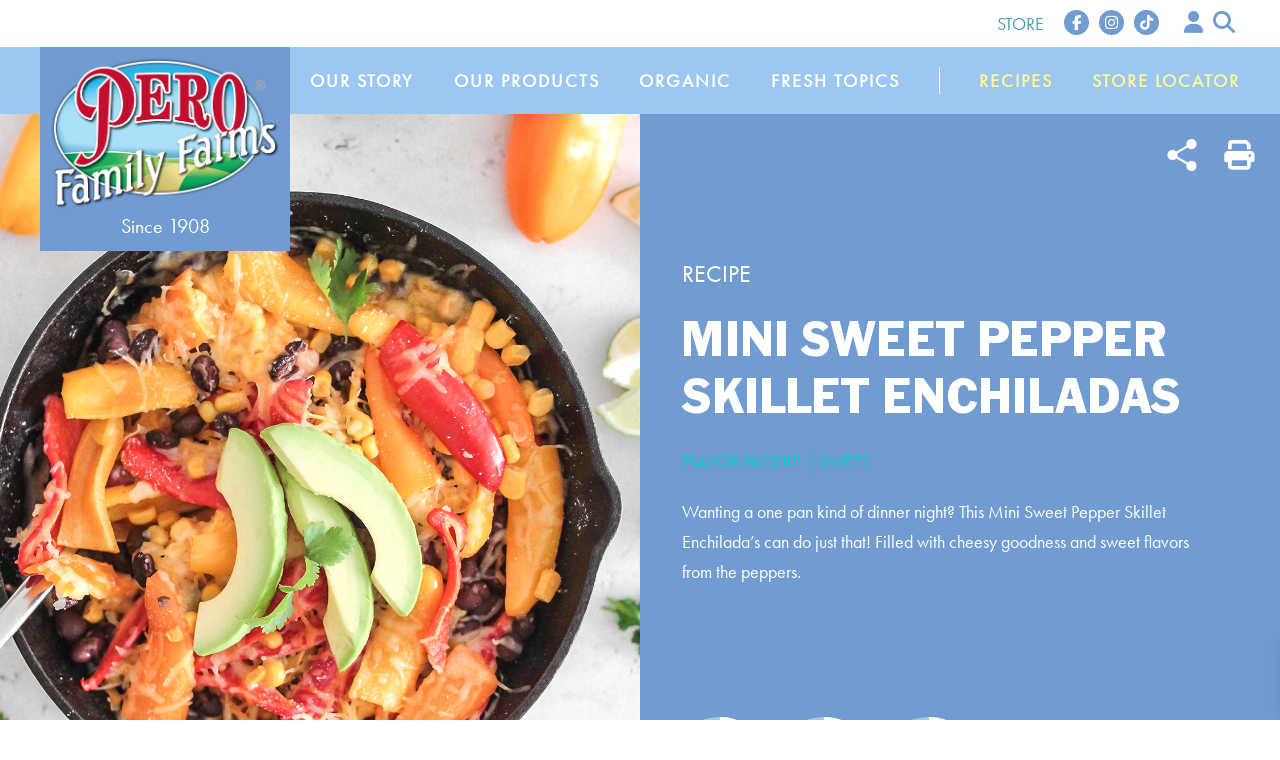

--- FILE ---
content_type: text/html; charset=UTF-8
request_url: https://www.perofamilyfarms.com/recipe/mini-sweet-pepper-skillet-enchiladas/
body_size: 30781
content:
<!doctype html>
<html lang="en-US">
<head>
	<meta charset="UTF-8">
<script>
var gform;gform||(document.addEventListener("gform_main_scripts_loaded",function(){gform.scriptsLoaded=!0}),document.addEventListener("gform/theme/scripts_loaded",function(){gform.themeScriptsLoaded=!0}),window.addEventListener("DOMContentLoaded",function(){gform.domLoaded=!0}),gform={domLoaded:!1,scriptsLoaded:!1,themeScriptsLoaded:!1,isFormEditor:()=>"function"==typeof InitializeEditor,callIfLoaded:function(o){return!(!gform.domLoaded||!gform.scriptsLoaded||!gform.themeScriptsLoaded&&!gform.isFormEditor()||(gform.isFormEditor()&&console.warn("The use of gform.initializeOnLoaded() is deprecated in the form editor context and will be removed in Gravity Forms 3.1."),o(),0))},initializeOnLoaded:function(o){gform.callIfLoaded(o)||(document.addEventListener("gform_main_scripts_loaded",()=>{gform.scriptsLoaded=!0,gform.callIfLoaded(o)}),document.addEventListener("gform/theme/scripts_loaded",()=>{gform.themeScriptsLoaded=!0,gform.callIfLoaded(o)}),window.addEventListener("DOMContentLoaded",()=>{gform.domLoaded=!0,gform.callIfLoaded(o)}))},hooks:{action:{},filter:{}},addAction:function(o,r,e,t){gform.addHook("action",o,r,e,t)},addFilter:function(o,r,e,t){gform.addHook("filter",o,r,e,t)},doAction:function(o){gform.doHook("action",o,arguments)},applyFilters:function(o){return gform.doHook("filter",o,arguments)},removeAction:function(o,r){gform.removeHook("action",o,r)},removeFilter:function(o,r,e){gform.removeHook("filter",o,r,e)},addHook:function(o,r,e,t,n){null==gform.hooks[o][r]&&(gform.hooks[o][r]=[]);var d=gform.hooks[o][r];null==n&&(n=r+"_"+d.length),gform.hooks[o][r].push({tag:n,callable:e,priority:t=null==t?10:t})},doHook:function(r,o,e){var t;if(e=Array.prototype.slice.call(e,1),null!=gform.hooks[r][o]&&((o=gform.hooks[r][o]).sort(function(o,r){return o.priority-r.priority}),o.forEach(function(o){"function"!=typeof(t=o.callable)&&(t=window[t]),"action"==r?t.apply(null,e):e[0]=t.apply(null,e)})),"filter"==r)return e[0]},removeHook:function(o,r,t,n){var e;null!=gform.hooks[o][r]&&(e=(e=gform.hooks[o][r]).filter(function(o,r,e){return!!(null!=n&&n!=o.tag||null!=t&&t!=o.priority)}),gform.hooks[o][r]=e)}});
</script>

	<meta name="viewport" content="width=device-width, initial-scale=1">
	<link rel="profile" href="https://gmpg.org/xfn/11">

	<meta name='robots' content='index, follow, max-image-preview:large, max-snippet:-1, max-video-preview:-1' />
<script>window._wca = window._wca || [];</script>

	<!-- This site is optimized with the Yoast SEO plugin v26.7 - https://yoast.com/wordpress/plugins/seo/ -->
	<title>Mini Sweet Pepper Skillet Enchiladas - Pero Family Farms - Sustainable Farming Since 1908</title>
	<link rel="canonical" href="https://www.perofamilyfarms.com/recipe/mini-sweet-pepper-skillet-enchiladas/" />
	<meta property="og:locale" content="en_US" />
	<meta property="og:type" content="article" />
	<meta property="og:title" content="Mini Sweet Pepper Skillet Enchiladas - Pero Family Farms - Sustainable Farming Since 1908" />
	<meta property="og:description" content="Wanting a one pan kind of dinner night? This Mini Sweet Pepper Skillet Enchilada’s can do just that! Filled with cheesy goodness and sweet flavors from the peppers. &nbsp;" />
	<meta property="og:url" content="https://www.perofamilyfarms.com/recipe/mini-sweet-pepper-skillet-enchiladas/" />
	<meta property="og:site_name" content="Pero Family Farms - Sustainable Farming Since 1908" />
	<meta property="article:publisher" content="https://www.facebook.com/PeroFamilyFarms/" />
	<meta property="article:modified_time" content="2022-05-25T19:04:12+00:00" />
	<meta property="og:image" content="https://www.perofamilyfarms.com/wp-content/uploads/2022/02/msp_enchiladas-819x1024.png" />
	<meta property="og:image:width" content="819" />
	<meta property="og:image:height" content="1024" />
	<meta property="og:image:type" content="image/png" />
	<meta name="twitter:card" content="summary_large_image" />
	<script type="application/ld+json" class="yoast-schema-graph">{"@context":"https://schema.org","@graph":[{"@type":"WebPage","@id":"https://www.perofamilyfarms.com/recipe/mini-sweet-pepper-skillet-enchiladas/","url":"https://www.perofamilyfarms.com/recipe/mini-sweet-pepper-skillet-enchiladas/","name":"Mini Sweet Pepper Skillet Enchiladas - Pero Family Farms - Sustainable Farming Since 1908","isPartOf":{"@id":"https://www.perofamilyfarms.com/#website"},"primaryImageOfPage":{"@id":"https://www.perofamilyfarms.com/recipe/mini-sweet-pepper-skillet-enchiladas/#primaryimage"},"image":{"@id":"https://www.perofamilyfarms.com/recipe/mini-sweet-pepper-skillet-enchiladas/#primaryimage"},"thumbnailUrl":"https://www.perofamilyfarms.com/wp-content/uploads/2022/02/msp_enchiladas.png","datePublished":"2019-02-22T17:00:49+00:00","dateModified":"2022-05-25T19:04:12+00:00","inLanguage":"en-US","potentialAction":[{"@type":"ReadAction","target":["https://www.perofamilyfarms.com/recipe/mini-sweet-pepper-skillet-enchiladas/"]}]},{"@type":"ImageObject","inLanguage":"en-US","@id":"https://www.perofamilyfarms.com/recipe/mini-sweet-pepper-skillet-enchiladas/#primaryimage","url":"https://www.perofamilyfarms.com/wp-content/uploads/2022/02/msp_enchiladas.png","contentUrl":"https://www.perofamilyfarms.com/wp-content/uploads/2022/02/msp_enchiladas.png","width":1300,"height":1625},{"@type":"WebSite","@id":"https://www.perofamilyfarms.com/#website","url":"https://www.perofamilyfarms.com/","name":"Pero Family Farms - Sustainable Farming Since 1908","description":"Healthy Eating, Family Farming Since 1908","publisher":{"@id":"https://www.perofamilyfarms.com/#organization"},"potentialAction":[{"@type":"SearchAction","target":{"@type":"EntryPoint","urlTemplate":"https://www.perofamilyfarms.com/?s={search_term_string}"},"query-input":{"@type":"PropertyValueSpecification","valueRequired":true,"valueName":"search_term_string"}}],"inLanguage":"en-US"},{"@type":"Organization","@id":"https://www.perofamilyfarms.com/#organization","name":"Pero Family Farms - Sustainable Farming Since 1908","url":"https://www.perofamilyfarms.com/","logo":{"@type":"ImageObject","inLanguage":"en-US","@id":"https://www.perofamilyfarms.com/#/schema/logo/image/","url":"https://www.perofamilyfarms.com/wp-content/uploads/2022/01/logo.png","contentUrl":"https://www.perofamilyfarms.com/wp-content/uploads/2022/01/logo.png","width":472,"height":317,"caption":"Pero Family Farms - Sustainable Farming Since 1908"},"image":{"@id":"https://www.perofamilyfarms.com/#/schema/logo/image/"},"sameAs":["https://www.facebook.com/PeroFamilyFarms/","https://www.instagram.com/perofamilyfarms/?hl=en","https://www.linkedin.com/company/pero-family-farms-food-company-llc/about/","https://www.pinterest.com/perofamilyfarms/"]}]}</script>
	<!-- / Yoast SEO plugin. -->


<link rel='dns-prefetch' href='//static.addtoany.com' />
<link rel='dns-prefetch' href='//kit.fontawesome.com' />
<link rel='dns-prefetch' href='//stats.wp.com' />
<link rel='dns-prefetch' href='//fonts.googleapis.com' />
<link rel="alternate" type="application/rss+xml" title="Pero Family Farms - Sustainable Farming Since 1908 &raquo; Feed" href="https://www.perofamilyfarms.com/feed/" />
<link rel="alternate" type="application/rss+xml" title="Pero Family Farms - Sustainable Farming Since 1908 &raquo; Comments Feed" href="https://www.perofamilyfarms.com/comments/feed/" />
<link rel="alternate" type="application/rss+xml" title="Pero Family Farms - Sustainable Farming Since 1908 &raquo; Mini Sweet Pepper Skillet Enchiladas Comments Feed" href="https://www.perofamilyfarms.com/recipe/mini-sweet-pepper-skillet-enchiladas/feed/" />
<link rel="alternate" title="oEmbed (JSON)" type="application/json+oembed" href="https://www.perofamilyfarms.com/wp-json/oembed/1.0/embed?url=https%3A%2F%2Fwww.perofamilyfarms.com%2Frecipe%2Fmini-sweet-pepper-skillet-enchiladas%2F" />
<link rel="alternate" title="oEmbed (XML)" type="text/xml+oembed" href="https://www.perofamilyfarms.com/wp-json/oembed/1.0/embed?url=https%3A%2F%2Fwww.perofamilyfarms.com%2Frecipe%2Fmini-sweet-pepper-skillet-enchiladas%2F&#038;format=xml" />
<style id='wp-img-auto-sizes-contain-inline-css'>
img:is([sizes=auto i],[sizes^="auto," i]){contain-intrinsic-size:3000px 1500px}
/*# sourceURL=wp-img-auto-sizes-contain-inline-css */
</style>
<link rel='stylesheet' id='twb-open-sans-css' href='https://fonts.googleapis.com/css?family=Open+Sans%3A300%2C400%2C500%2C600%2C700%2C800&#038;display=swap&#038;ver=6.9' media='all' />
<link data-minify="1" rel='stylesheet' id='twbbwg-global-css' href='https://www.perofamilyfarms.com/wp-content/cache/min/1/wp-content/plugins/photo-gallery/booster/assets/css/global.css?ver=1767733113' media='all' />
<link rel='stylesheet' id='sbi_styles-css' href='https://www.perofamilyfarms.com/wp-content/plugins/instagram-feed/css/sbi-styles.min.css?ver=6.10.0' media='all' />
<style id='wp-emoji-styles-inline-css'>

	img.wp-smiley, img.emoji {
		display: inline !important;
		border: none !important;
		box-shadow: none !important;
		height: 1em !important;
		width: 1em !important;
		margin: 0 0.07em !important;
		vertical-align: -0.1em !important;
		background: none !important;
		padding: 0 !important;
	}
/*# sourceURL=wp-emoji-styles-inline-css */
</style>
<style id='classic-theme-styles-inline-css'>
/*! This file is auto-generated */
.wp-block-button__link{color:#fff;background-color:#32373c;border-radius:9999px;box-shadow:none;text-decoration:none;padding:calc(.667em + 2px) calc(1.333em + 2px);font-size:1.125em}.wp-block-file__button{background:#32373c;color:#fff;text-decoration:none}
/*# sourceURL=/wp-includes/css/classic-themes.min.css */
</style>
<link rel='stylesheet' id='wp-components-css' href='https://www.perofamilyfarms.com/wp-includes/css/dist/components/style.min.css?ver=6.9' media='all' />
<link rel='stylesheet' id='wp-preferences-css' href='https://www.perofamilyfarms.com/wp-includes/css/dist/preferences/style.min.css?ver=6.9' media='all' />
<link rel='stylesheet' id='wp-block-editor-css' href='https://www.perofamilyfarms.com/wp-includes/css/dist/block-editor/style.min.css?ver=6.9' media='all' />
<link data-minify="1" rel='stylesheet' id='popup-maker-block-library-style-css' href='https://www.perofamilyfarms.com/wp-content/cache/min/1/wp-content/plugins/popup-maker/dist/packages/block-library-style.css?ver=1767733113' media='all' />
<link data-minify="1" rel='stylesheet' id='bwg_fonts-css' href='https://www.perofamilyfarms.com/wp-content/cache/min/1/wp-content/plugins/photo-gallery/css/bwg-fonts/fonts.css?ver=1767733113' media='all' />
<link rel='stylesheet' id='sumoselect-css' href='https://www.perofamilyfarms.com/wp-content/plugins/photo-gallery/css/sumoselect.min.css?ver=3.4.6' media='all' />
<link rel='stylesheet' id='mCustomScrollbar-css' href='https://www.perofamilyfarms.com/wp-content/plugins/photo-gallery/css/jquery.mCustomScrollbar.min.css?ver=3.1.5' media='all' />
<link rel='stylesheet' id='bwg_googlefonts-css' href='https://fonts.googleapis.com/css?family=Ubuntu&#038;subset=greek,latin,greek-ext,vietnamese,cyrillic-ext,latin-ext,cyrillic' media='all' />
<link rel='stylesheet' id='bwg_frontend-css' href='https://www.perofamilyfarms.com/wp-content/plugins/photo-gallery/css/styles.min.css?ver=1.8.31' media='all' />
<link data-minify="1" rel='stylesheet' id='woocommerce-layout-css' href='https://www.perofamilyfarms.com/wp-content/cache/min/1/wp-content/plugins/woocommerce/assets/css/woocommerce-layout.css?ver=1767733113' media='all' />
<style id='woocommerce-layout-inline-css'>

	.infinite-scroll .woocommerce-pagination {
		display: none;
	}
/*# sourceURL=woocommerce-layout-inline-css */
</style>
<link data-minify="1" rel='stylesheet' id='woocommerce-smallscreen-css' href='https://www.perofamilyfarms.com/wp-content/cache/min/1/wp-content/plugins/woocommerce/assets/css/woocommerce-smallscreen.css?ver=1767733113' media='only screen and (max-width: 768px)' />
<link data-minify="1" rel='stylesheet' id='woocommerce-general-css' href='https://www.perofamilyfarms.com/wp-content/cache/min/1/wp-content/plugins/woocommerce/assets/css/woocommerce.css?ver=1767733113' media='all' />
<style id='woocommerce-inline-inline-css'>
.woocommerce form .form-row .required { visibility: visible; }
/*# sourceURL=woocommerce-inline-inline-css */
</style>
<link data-minify="1" rel='stylesheet' id='wpsl-styles-css' href='https://www.perofamilyfarms.com/wp-content/cache/min/1/wp-content/plugins/wp-store-locator/css/styles.min.css?ver=1767733113' media='all' />
<link data-minify="1" rel='stylesheet' id='brands-styles-css' href='https://www.perofamilyfarms.com/wp-content/cache/min/1/wp-content/plugins/woocommerce/assets/css/brands.css?ver=1767733113' media='all' />
<link data-minify="1" rel='stylesheet' id='xoo-wsc-fonts-css' href='https://www.perofamilyfarms.com/wp-content/cache/min/1/wp-content/plugins/side-cart-woocommerce/assets/css/xoo-wsc-fonts.css?ver=1767733113' media='all' />
<link data-minify="1" rel='stylesheet' id='xoo-wsc-style-css' href='https://www.perofamilyfarms.com/wp-content/cache/min/1/wp-content/plugins/side-cart-woocommerce/assets/css/xoo-wsc-style.css?ver=1767733113' media='all' />
<style id='xoo-wsc-style-inline-css'>



 

.xoo-wsc-footer{
	background-color: #ffffff;
	color: #647b8f;
	padding: 10px 20px;
	box-shadow: 0 -5px 10px #0000001a;
}

.xoo-wsc-footer, .xoo-wsc-footer a, .xoo-wsc-footer .amount{
	font-size: 18px;
}

.xoo-wsc-btn .amount{
	color: #000000}

.xoo-wsc-btn:hover .amount{
	color: #000000;
}

.xoo-wsc-ft-buttons-cont{
	grid-template-columns: auto;
}

.xoo-wsc-basket{
	bottom: 12px;
	right: 0px;
	background-color: #ffffff;
	color: #75acef;
	box-shadow: 0 1px 4px 0;
	border-radius: 50%;
	display: none;
	width: 60px;
	height: 60px;
}


.xoo-wsc-bki{
	font-size: 30px}

.xoo-wsc-items-count{
	top: -12px;
	left: -12px;
}

.xoo-wsc-items-count{
	background-color: #75acef;
	color: #ffffff;
}

.xoo-wsc-container, .xoo-wsc-slider{
	max-width: 320px;
	right: -320px;
	top: 0;bottom: 0;
	bottom: 0;
	font-family: }


.xoo-wsc-cart-active .xoo-wsc-container, .xoo-wsc-slider-active .xoo-wsc-slider{
	right: 0;
}


.xoo-wsc-cart-active .xoo-wsc-basket{
	right: 320px;
}

.xoo-wsc-slider{
	right: -320px;
}

span.xoo-wsch-close {
    font-size: 16px;
    right: 10px;
}

.xoo-wsch-top{
	justify-content: center;
}

.xoo-wsch-text{
	font-size: 20px;
}

.xoo-wsc-header{
	color: #647b8f;
	background-color: #ffffff;
	border-bottom: 2px solid #eee;
}


.xoo-wsc-body{
	background-color: #ffffff;
}

.xoo-wsc-body, .xoo-wsc-body span.amount, .xoo-wsc-body a{
	font-size: 16px;
	color: #647b8f;
}

.xoo-wsc-product{
	padding: 20px 15px;
	margin: 0;
	border-radius: 0px;
	box-shadow: 0 0;
	background-color: transparent;
}

.xoo-wsc-img-col{
	width: 30%;
}
.xoo-wsc-sum-col{
	width: 70%;
}

.xoo-wsc-sum-col{
	justify-content: center;
}


/** Shortcode **/
.xoo-wsc-sc-count{
	background-color: #000000;
	color: #ffffff;
}

.xoo-wsc-sc-bki{
	font-size: 28px;
	color: 28;
}
.xoo-wsc-sc-cont{
	color: #000000;
}


.xoo-wsc-product dl.variation {
	display: block;
}
/*# sourceURL=xoo-wsc-style-inline-css */
</style>
<link rel='stylesheet' id='pff-google-fonts-css' href='//fonts.googleapis.com/css?family=Montserrat%3A300%2C400%2C500%2C600%2C700%7CFira+Sans%3A400%2C700%2C800%2C800i&#038;display=swap&#038;ver=6.9' media='all' />
<link data-minify="1" rel='stylesheet' id='pff-style-css' href='https://www.perofamilyfarms.com/wp-content/cache/min/1/wp-content/themes/pero-family-farms/style.css?ver=1767733113' media='all' />
<link rel='stylesheet' id='dp-owl-carousel-pro-styles-css' href='https://www.perofamilyfarms.com/wp-content/plugins/dp-owl-carousel-pro/styles/style-dbp.min.css?ver=2.3.5' media='all' />
<link data-minify="1" rel='stylesheet' id='divi-builder-style-css' href='https://www.perofamilyfarms.com/wp-content/cache/min/1/wp-content/plugins/divi-builder/css/style-static.min.css?ver=1767733113' media='all' />
<link data-minify="1" rel='stylesheet' id='simple-favorites-css' href='https://www.perofamilyfarms.com/wp-content/cache/min/1/wp-content/plugins/favorites/assets/css/favorites.css?ver=1767733113' media='all' />
<link rel='stylesheet' id='addtoany-css' href='https://www.perofamilyfarms.com/wp-content/plugins/add-to-any/addtoany.min.css?ver=1.16' media='all' />
<link data-minify="1" rel='stylesheet' id='pff-custom-style-css' href='https://www.perofamilyfarms.com/wp-content/cache/min/1/wp-content/themes/pero-family-farms/css/custom.css?ver=1767733113' media='all' />
<style id='rocket-lazyload-inline-css'>
.rll-youtube-player{position:relative;padding-bottom:56.23%;height:0;overflow:hidden;max-width:100%;}.rll-youtube-player:focus-within{outline: 2px solid currentColor;outline-offset: 5px;}.rll-youtube-player iframe{position:absolute;top:0;left:0;width:100%;height:100%;z-index:100;background:0 0}.rll-youtube-player img{bottom:0;display:block;left:0;margin:auto;max-width:100%;width:100%;position:absolute;right:0;top:0;border:none;height:auto;-webkit-transition:.4s all;-moz-transition:.4s all;transition:.4s all}.rll-youtube-player img:hover{-webkit-filter:brightness(75%)}.rll-youtube-player .play{height:100%;width:100%;left:0;top:0;position:absolute;background:url(https://www.perofamilyfarms.com/wp-content/plugins/wp-rocket/assets/img/youtube.png) no-repeat center;background-color: transparent !important;cursor:pointer;border:none;}
/*# sourceURL=rocket-lazyload-inline-css */
</style>
<script src="https://www.perofamilyfarms.com/wp-includes/js/jquery/jquery.min.js?ver=3.7.1" id="jquery-core-js"></script>
<script src="https://www.perofamilyfarms.com/wp-includes/js/jquery/jquery-migrate.min.js?ver=3.4.1" id="jquery-migrate-js"></script>
<script src="https://www.perofamilyfarms.com/wp-content/plugins/photo-gallery/booster/assets/js/circle-progress.js?ver=1.2.2" id="twbbwg-circle-js" defer></script>
<script id="twbbwg-global-js-extra">
var twb = {"nonce":"26f56c0e11","ajax_url":"https://www.perofamilyfarms.com/wp-admin/admin-ajax.php","plugin_url":"https://www.perofamilyfarms.com/wp-content/plugins/photo-gallery/booster","href":"https://www.perofamilyfarms.com/wp-admin/admin.php?page=twbbwg_photo-gallery"};
var twb = {"nonce":"26f56c0e11","ajax_url":"https://www.perofamilyfarms.com/wp-admin/admin-ajax.php","plugin_url":"https://www.perofamilyfarms.com/wp-content/plugins/photo-gallery/booster","href":"https://www.perofamilyfarms.com/wp-admin/admin.php?page=twbbwg_photo-gallery"};
//# sourceURL=twbbwg-global-js-extra
</script>
<script src="https://www.perofamilyfarms.com/wp-content/plugins/photo-gallery/booster/assets/js/global.js?ver=1.0.0" id="twbbwg-global-js" defer></script>
<script id="addtoany-core-js-before">
window.a2a_config=window.a2a_config||{};a2a_config.callbacks=[];a2a_config.overlays=[];a2a_config.templates={};
a2a_config.icon_color="transparent";

//# sourceURL=addtoany-core-js-before
</script>
<script defer src="https://static.addtoany.com/menu/page.js" id="addtoany-core-js"></script>
<script defer src="https://www.perofamilyfarms.com/wp-content/plugins/add-to-any/addtoany.min.js?ver=1.1" id="addtoany-jquery-js"></script>
<script src="https://www.perofamilyfarms.com/wp-content/plugins/photo-gallery/js/jquery.sumoselect.min.js?ver=3.4.6" id="sumoselect-js" defer></script>
<script src="https://www.perofamilyfarms.com/wp-content/plugins/photo-gallery/js/tocca.min.js?ver=2.0.9" id="bwg_mobile-js" defer></script>
<script src="https://www.perofamilyfarms.com/wp-content/plugins/photo-gallery/js/jquery.mCustomScrollbar.concat.min.js?ver=3.1.5" id="mCustomScrollbar-js" defer></script>
<script src="https://www.perofamilyfarms.com/wp-content/plugins/photo-gallery/js/jquery.fullscreen.min.js?ver=0.6.0" id="jquery-fullscreen-js" defer></script>
<script id="bwg_frontend-js-extra">
var bwg_objectsL10n = {"bwg_field_required":"field is required.","bwg_mail_validation":"This is not a valid email address.","bwg_search_result":"There are no images matching your search.","bwg_select_tag":"Select Tag","bwg_order_by":"Order By","bwg_search":"Search","bwg_show_ecommerce":"Show Ecommerce","bwg_hide_ecommerce":"Hide Ecommerce","bwg_show_comments":"Show Comments","bwg_hide_comments":"Hide Comments","bwg_restore":"Restore","bwg_maximize":"Maximize","bwg_fullscreen":"Fullscreen","bwg_exit_fullscreen":"Exit Fullscreen","bwg_search_tag":"SEARCH...","bwg_tag_no_match":"No tags found","bwg_all_tags_selected":"All tags selected","bwg_tags_selected":"tags selected","play":"Play","pause":"Pause","is_pro":"","bwg_play":"Play","bwg_pause":"Pause","bwg_hide_info":"Hide info","bwg_show_info":"Show info","bwg_hide_rating":"Hide rating","bwg_show_rating":"Show rating","ok":"Ok","cancel":"Cancel","select_all":"Select all","lazy_load":"0","lazy_loader":"https://www.perofamilyfarms.com/wp-content/plugins/photo-gallery/images/ajax_loader.png","front_ajax":"0","bwg_tag_see_all":"see all tags","bwg_tag_see_less":"see less tags"};
//# sourceURL=bwg_frontend-js-extra
</script>
<script src="https://www.perofamilyfarms.com/wp-content/plugins/photo-gallery/js/scripts.min.js?ver=1.8.31" id="bwg_frontend-js" defer></script>
<script src="https://www.perofamilyfarms.com/wp-content/plugins/woocommerce/assets/js/jquery-blockui/jquery.blockUI.min.js?ver=2.7.0-wc.9.7.1" id="jquery-blockui-js" defer data-wp-strategy="defer"></script>
<script src="https://www.perofamilyfarms.com/wp-content/plugins/woocommerce/assets/js/js-cookie/js.cookie.min.js?ver=2.1.4-wc.9.7.1" id="js-cookie-js" defer data-wp-strategy="defer"></script>
<script id="woocommerce-js-extra">
var woocommerce_params = {"ajax_url":"/wp-admin/admin-ajax.php","wc_ajax_url":"/?wc-ajax=%%endpoint%%","i18n_password_show":"Show password","i18n_password_hide":"Hide password"};
//# sourceURL=woocommerce-js-extra
</script>
<script src="https://www.perofamilyfarms.com/wp-content/plugins/woocommerce/assets/js/frontend/woocommerce.min.js?ver=9.7.1" id="woocommerce-js" defer data-wp-strategy="defer"></script>
<script src="https://www.perofamilyfarms.com/wp-includes/js/jquery/ui/core.min.js?ver=1.13.3" id="jquery-ui-core-js" defer></script>
<script src="https://www.perofamilyfarms.com/wp-includes/js/jquery/ui/mouse.min.js?ver=1.13.3" id="jquery-ui-mouse-js" defer></script>
<script src="https://www.perofamilyfarms.com/wp-includes/js/jquery/ui/sortable.min.js?ver=1.13.3" id="jquery-ui-sortable-js" defer></script>
<script src="https://www.perofamilyfarms.com/wp-includes/js/jquery/ui/resizable.min.js?ver=1.13.3" id="jquery-ui-resizable-js" defer></script>
<script src="https://www.perofamilyfarms.com/wp-content/plugins/advanced-custom-fields-pro/assets/build/js/acf.min.js?ver=6.3.11" id="acf-js" defer></script>
<script src="https://www.perofamilyfarms.com/wp-includes/js/dist/dom-ready.min.js?ver=f77871ff7694fffea381" id="wp-dom-ready-js" defer></script>
<script src="https://www.perofamilyfarms.com/wp-includes/js/dist/hooks.min.js?ver=dd5603f07f9220ed27f1" id="wp-hooks-js"></script>
<script src="https://www.perofamilyfarms.com/wp-includes/js/dist/i18n.min.js?ver=c26c3dc7bed366793375" id="wp-i18n-js"></script>
<script id="wp-i18n-js-after">
wp.i18n.setLocaleData( { 'text direction\u0004ltr': [ 'ltr' ] } );
//# sourceURL=wp-i18n-js-after
</script>
<script src="https://www.perofamilyfarms.com/wp-includes/js/dist/a11y.min.js?ver=cb460b4676c94bd228ed" id="wp-a11y-js" defer></script>
<script src="https://www.perofamilyfarms.com/wp-content/plugins/advanced-custom-fields-pro/assets/build/js/acf-input.min.js?ver=6.3.11" id="acf-input-js" defer></script>
<script src="https://stats.wp.com/s-202604.js" id="woocommerce-analytics-js" defer data-wp-strategy="defer"></script>
<script id="favorites-js-extra">
var favorites_data = {"ajaxurl":"https://www.perofamilyfarms.com/wp-admin/admin-ajax.php","nonce":"27c60c9f87","favorite":"Add To Favorites","favorited":"Favorited","includecount":"","indicate_loading":"","loading_text":"Loading","loading_image":"","loading_image_active":"","loading_image_preload":"","cache_enabled":"1","button_options":{"button_type":"custom","custom_colors":false,"box_shadow":false,"include_count":false,"default":{"background_default":false,"border_default":false,"text_default":false,"icon_default":false,"count_default":false},"active":{"background_active":false,"border_active":false,"text_active":false,"icon_active":false,"count_active":false}},"authentication_modal_content":"\u003Cp\u003EPlease login to add favorites.\u003C/p\u003E\n\u003Cp\u003E\u003Ca href=\"#\" data-favorites-modal-close\u003EDismiss this notice\u003C/a\u003E\u003C/p\u003E\n","authentication_redirect":"","dev_mode":"","logged_in":"","user_id":"0","authentication_redirect_url":"https://www.perofamilyfarms.com/wp-login.php"};
//# sourceURL=favorites-js-extra
</script>
<script src="https://www.perofamilyfarms.com/wp-content/plugins/favorites/assets/js/favorites.min.js?ver=2.3.6" id="favorites-js" defer></script>
<script id="xoo-wsc-main-js-js-extra">
var xoo_wsc_params = {"adminurl":"https://www.perofamilyfarms.com/wp-admin/admin-ajax.php","wc_ajax_url":"/?wc-ajax=%%endpoint%%","qtyUpdateDelay":"500","notificationTime":"5000","html":{"successNotice":"\u003Cul class=\"xoo-wsc-notices\"\u003E\u003Cli class=\"xoo-wsc-notice-success\"\u003E\u003Cspan class=\"xoo-wsc-icon-check_circle\"\u003E\u003C/span\u003E%s%\u003C/li\u003E\u003C/ul\u003E","errorNotice":"\u003Cul class=\"xoo-wsc-notices\"\u003E\u003Cli class=\"xoo-wsc-notice-error\"\u003E\u003Cspan class=\"xoo-wsc-icon-cross\"\u003E\u003C/span\u003E%s%\u003C/li\u003E\u003C/ul\u003E"},"strings":{"maxQtyError":"Only %s% in stock","stepQtyError":"Quantity can only be purchased in multiple of %s%","calculateCheckout":"Please use checkout form to calculate shipping","couponEmpty":"Please enter promo code"},"isCheckout":"","isCart":"","sliderAutoClose":"1","shippingEnabled":"1","couponsEnabled":"1","autoOpenCart":"yes","addedToCart":"","ajaxAddToCart":"yes","skipAjaxForData":[],"showBasket":"hide_empty","flyToCart":"no","productFlyClass":"","refreshCart":"no","fetchDelay":"200","triggerClass":""};
//# sourceURL=xoo-wsc-main-js-js-extra
</script>
<script src="https://www.perofamilyfarms.com/wp-content/plugins/side-cart-woocommerce/assets/js/xoo-wsc-main.js?ver=2.5.5" id="xoo-wsc-main-js-js" defer data-wp-strategy="defer"></script>
<link rel="https://api.w.org/" href="https://www.perofamilyfarms.com/wp-json/" /><link rel="alternate" title="JSON" type="application/json" href="https://www.perofamilyfarms.com/wp-json/wp/v2/recipe/12956" /><link rel="EditURI" type="application/rsd+xml" title="RSD" href="https://www.perofamilyfarms.com/xmlrpc.php?rsd" />
<meta name="generator" content="WordPress 6.9" />
<meta name="generator" content="WooCommerce 9.7.1" />
<link rel='shortlink' href='https://www.perofamilyfarms.com/?p=12956' />
<!-- HFCM by 99 Robots - Snippet # 1: Google Site Verification -->
<meta name="google-site-verification" content="wH_Kk7IwrYBqDfuDwnfT9kAmnvQY06RVd-f3FVX4vHU" />
<!-- /end HFCM by 99 Robots -->
<!-- HFCM by 99 Robots - Snippet # 2: Google Tag Manager -->
<!-- Google Tag Manager -->
<script>(function(w,d,s,l,i){w[l]=w[l]||[];w[l].push({'gtm.start':
new Date().getTime(),event:'gtm.js'});var f=d.getElementsByTagName(s)[0],
j=d.createElement(s),dl=l!='dataLayer'?'&l='+l:'';j.async=true;j.src=
'https://www.googletagmanager.com/gtm.js?id='+i+dl;f.parentNode.insertBefore(j,f);
})(window,document,'script','dataLayer','GTM-KPJX59L');</script>
<!-- End Google Tag Manager -->
<meta name="google-site-verification" content="N4t0eszLFtJ8gOEd9mLLS6tdT-rNMLdZxsHAtnhRFis" />
<!-- /end HFCM by 99 Robots -->
<!-- HFCM by 99 Robots - Snippet # 3: Google Tag Manager (noscript) -->
<!-- Google Tag Manager (noscript) -->
<noscript><iframe src="https://www.googletagmanager.com/ns.html?id=GTM-KPJX59L"
height="0" width="0" style="display:none;visibility:hidden"></iframe></noscript>
<!-- End Google Tag Manager (noscript) -->
<!-- /end HFCM by 99 Robots -->
<!-- HFCM by 99 Robots - Snippet # 4: FB Domain Verification -->
<meta name="facebook-domain-verification" content="tqf961xal34e0s9dt3gpaptphrdl6o" />
<!-- /end HFCM by 99 Robots -->
<!-- HFCM by 99 Robots - Snippet # 5: Pinterest Site Verification -->
<meta name="p:domain_verify" content="4349b824ea25f84728ed22809f44c52c"/>
<!-- /end HFCM by 99 Robots -->
<!-- HFCM by 99 Robots - Snippet # 6: Stack Adapt Tracking -->
<script>!function(s,a,e,v,n,t,z){if(s.saq)return;n=s.saq=function(){n.callMethod?n.callMethod.apply(n,arguments):n.queue.push(arguments)};if(!s._saq)s._saq=n;
n.push=n;n.loaded=!0;n.version='1.0';n.queue=[];t=a.createElement(e);t.async=!0;t.src=v;z=a.getElementsByTagName(e)[0];z.parentNode.insertBefore(t,z)}(window,document,'script','https://tags.srv.stackadapt.com/events.js');saq('ts', 'GOk-exKru5egrSllwzbefw');</script>
<!-- /end HFCM by 99 Robots -->
<!-- HFCM by 99 Robots - Snippet # 7: Instacart Shoppable Recipes -->
<script>
  (function (d, s, id, a) { var js, fjs = d.getElementsByTagName(s)[0];
    if (d.getElementById(id)) { return; } js = d.createElement(s); js.id = id;
    js.src = "https://widgets.instacart.com/widget-bundle-v2.js"; js.async = true;
    js.dataset.source_origin = "affiliate_hub"; fjs.parentNode.insertBefore(js, fjs); })
  (document, "script", "standard-instacart-widget-v1");
</script>
<!-- /end HFCM by 99 Robots -->
 <style> .ppw-ppf-input-container { background-color: !important; padding: 50px!important; border-radius: -3px!important; } .ppw-ppf-input-container div.ppw-ppf-headline { font-size: 30px!important; font-weight: 1!important; color: !important; } .ppw-ppf-input-container div.ppw-ppf-desc { font-size: px!important; font-weight: !important; color: !important; } .ppw-ppf-input-container label.ppw-pwd-label { font-size: px!important; font-weight: !important; color: !important; } div.ppwp-wrong-pw-error { font-size: px!important; font-weight: !important; color: #dc3232!important; background: !important; } .ppw-ppf-input-container input[type='submit'] { color: !important; background: !important; } .ppw-ppf-input-container input[type='submit']:hover { color: !important; background: !important; } .ppw-ppf-desc-below { font-size: px!important; font-weight: !important; color: !important; } </style>  <style> .ppw-form { background-color: !important; padding: px!important; border-radius: px!important; } .ppw-headline.ppw-pcp-pf-headline { font-size: px!important; font-weight: !important; color: !important; } .ppw-description.ppw-pcp-pf-desc { font-size: px!important; font-weight: !important; color: !important; } .ppw-pcp-pf-desc-above-btn { display: block; } .ppw-pcp-pf-desc-below-form { font-size: px!important; font-weight: !important; color: !important; } .ppw-input label.ppw-pcp-password-label { font-size: px!important; font-weight: !important; color: !important; } .ppw-form input[type='submit'] { color: !important; background: !important; } .ppw-form input[type='submit']:hover { color: !important; background: !important; } div.ppw-error.ppw-pcp-pf-error-msg { font-size: px!important; font-weight: !important; color: #dc3232!important; background: !important; } </style> 	<style>img#wpstats{display:none}</style>
		<link rel="pingback" href="https://www.perofamilyfarms.com/xmlrpc.php">	<noscript><style>.woocommerce-product-gallery{ opacity: 1 !important; }</style></noscript>
	<style class='wp-fonts-local'>
@font-face{font-family:Inter;font-style:normal;font-weight:300 900;font-display:fallback;src:url('https://www.perofamilyfarms.com/wp-content/plugins/woocommerce/assets/fonts/Inter-VariableFont_slnt,wght.woff2') format('woff2');font-stretch:normal;}
@font-face{font-family:Cardo;font-style:normal;font-weight:400;font-display:fallback;src:url('https://www.perofamilyfarms.com/wp-content/plugins/woocommerce/assets/fonts/cardo_normal_400.woff2') format('woff2');}
</style>
<link rel="icon" href="https://www.perofamilyfarms.com/wp-content/uploads/2022/01/logo-100x100.png" sizes="32x32" />
<link rel="icon" href="https://www.perofamilyfarms.com/wp-content/uploads/2022/01/logo.png" sizes="192x192" />
<link rel="apple-touch-icon" href="https://www.perofamilyfarms.com/wp-content/uploads/2022/01/logo.png" />
<meta name="msapplication-TileImage" content="https://www.perofamilyfarms.com/wp-content/uploads/2022/01/logo.png" />
<!-- BEGIN Adobe Fonts for WordPress --><link data-minify="1" rel="stylesheet" href="https://www.perofamilyfarms.com/wp-content/cache/min/1/nrs3qfz.css?ver=1767733113"><!-- END Adobe Fonts for WordPress -->		<style id="wp-custom-css">
			.site-main .gform_wrapper.gravity-theme .gfield_description {
    font-size: 16px;
    margin-top: 5px;
    margin-bottom: 10px;
}

/* Popup Close button */
#pum-33276.pum-theme-28195 .pum-content + .pum-close, #pum-33276.pum-theme-home-page-popup .pum-content + .pum-close {
		left: 95px;
		top: 80px;
}

/* Popup Close button */
#pum-33376.pum-theme-28195 .pum-content + .pum-close, #pum-33376.pum-theme-home-page-popup .pum-content + .pum-close {
		left: 0;
		top: 20px;
}

/* Popup Close button */
#pum-28190.pum-theme-28195 .pum-content + .pum-close, .pum-theme-home-page-popup .pum-content + .pum-close {
        background-color: #042c08;
        color: #eaff00;
        left: 40px;
        top: 5px;
}

@media only screen and (max-width : 480x) {
#pum-28190.pum-theme-28195 .pum-content + .pum-close, .pum-theme-home-page-popup .pum-content + .pum-close {
    left: 15px;
    top: -5px;
}
}

#et-boc .et-l .spacer-top-20 {
	padding-top: 20px;
}

/* Contest Form */
#et-boc .et-l .contest-facebook-instagram .form-section-title {
		color: #4690d7;
		font-size: 30px;
}

.et-db #et-boc .et-l .contest-facebook-instagram input[type=tel] {
		width: 100%;
}
@media only screen and (max-width : 768px) {
		.et-db #et-boc .et-l .et_pb_module.contest-facebook-instagram .contest-form {
			padding: 20px;
	}	
}

/* Updated Contest Steps */
#et-boc .et-l form.two-steps {
	padding-left: 120px;
}
form.two-steps .contest-step-number {
	position: absolute;
  left: 20px;
}
#et-boc .et-l form.two-steps .contest-step-number {
	position: absolute;
  left: 20px;
}
#et-boc .et-l form.two-steps .contest-step-number.step-2 {
	margin-top: 20px;
}
#et-boc .et-l form.two-steps .form-section-title {
	color: #040970;
	font-weight: 600;
}
.et-db #et-boc .et-l .et_pb_module.contest-facebook-instagram .contest-two-steps {
	padding-left: 120px;
	justify-content: initial;
	column-gap: 40px;
}
.et-db #et-boc .et-l .et_pb_module.contest-facebook-instagram .contest-two-steps .form-section-title {
	width: 100%;
	color: #040970;
	font-weight: 600;
	margin-bottom: 10px;
}
@media only screen and (max-width : 768px) {
	#et-boc .et-l form.two-steps {
    padding-left: 0;
	}
	#et-boc .et-l form.two-steps .contest-step-number {
			position: relative;
			left: 0;
			margin: 0 auto !important;
	}	
	.et-db #et-boc .et-l .et_pb_module.contest-facebook-instagram .contest-two-steps {
    padding-left: 0;
    text-align: center;
	}
	#et-boc .et-l form.two-steps .contest-step-number.step-2 {
			top: 20px;
	}	
	.et-db #et-boc .et-l .et_pb_module.contest-facebook-instagram {
			margin: 0!important;
	}
	.et-db #et-boc .et-l .et_pb_module.contest-facebook-instagram .contest-two-steps .social-item {
			margin-bottom: 20px;
	}	
.gform_footer {text-align:center;}		</style>
		<noscript><style id="rocket-lazyload-nojs-css">.rll-youtube-player, [data-lazy-src]{display:none !important;}</style></noscript>
<link data-minify="1" rel='stylesheet' id='wc-blocks-style-css' href='https://www.perofamilyfarms.com/wp-content/cache/min/1/wp-content/plugins/woocommerce/assets/client/blocks/wc-blocks.css?ver=1767733113' media='all' />
<style id='global-styles-inline-css'>
:root{--wp--preset--aspect-ratio--square: 1;--wp--preset--aspect-ratio--4-3: 4/3;--wp--preset--aspect-ratio--3-4: 3/4;--wp--preset--aspect-ratio--3-2: 3/2;--wp--preset--aspect-ratio--2-3: 2/3;--wp--preset--aspect-ratio--16-9: 16/9;--wp--preset--aspect-ratio--9-16: 9/16;--wp--preset--color--black: #000000;--wp--preset--color--cyan-bluish-gray: #abb8c3;--wp--preset--color--white: #ffffff;--wp--preset--color--pale-pink: #f78da7;--wp--preset--color--vivid-red: #cf2e2e;--wp--preset--color--luminous-vivid-orange: #ff6900;--wp--preset--color--luminous-vivid-amber: #fcb900;--wp--preset--color--light-green-cyan: #7bdcb5;--wp--preset--color--vivid-green-cyan: #00d084;--wp--preset--color--pale-cyan-blue: #8ed1fc;--wp--preset--color--vivid-cyan-blue: #0693e3;--wp--preset--color--vivid-purple: #9b51e0;--wp--preset--gradient--vivid-cyan-blue-to-vivid-purple: linear-gradient(135deg,rgb(6,147,227) 0%,rgb(155,81,224) 100%);--wp--preset--gradient--light-green-cyan-to-vivid-green-cyan: linear-gradient(135deg,rgb(122,220,180) 0%,rgb(0,208,130) 100%);--wp--preset--gradient--luminous-vivid-amber-to-luminous-vivid-orange: linear-gradient(135deg,rgb(252,185,0) 0%,rgb(255,105,0) 100%);--wp--preset--gradient--luminous-vivid-orange-to-vivid-red: linear-gradient(135deg,rgb(255,105,0) 0%,rgb(207,46,46) 100%);--wp--preset--gradient--very-light-gray-to-cyan-bluish-gray: linear-gradient(135deg,rgb(238,238,238) 0%,rgb(169,184,195) 100%);--wp--preset--gradient--cool-to-warm-spectrum: linear-gradient(135deg,rgb(74,234,220) 0%,rgb(151,120,209) 20%,rgb(207,42,186) 40%,rgb(238,44,130) 60%,rgb(251,105,98) 80%,rgb(254,248,76) 100%);--wp--preset--gradient--blush-light-purple: linear-gradient(135deg,rgb(255,206,236) 0%,rgb(152,150,240) 100%);--wp--preset--gradient--blush-bordeaux: linear-gradient(135deg,rgb(254,205,165) 0%,rgb(254,45,45) 50%,rgb(107,0,62) 100%);--wp--preset--gradient--luminous-dusk: linear-gradient(135deg,rgb(255,203,112) 0%,rgb(199,81,192) 50%,rgb(65,88,208) 100%);--wp--preset--gradient--pale-ocean: linear-gradient(135deg,rgb(255,245,203) 0%,rgb(182,227,212) 50%,rgb(51,167,181) 100%);--wp--preset--gradient--electric-grass: linear-gradient(135deg,rgb(202,248,128) 0%,rgb(113,206,126) 100%);--wp--preset--gradient--midnight: linear-gradient(135deg,rgb(2,3,129) 0%,rgb(40,116,252) 100%);--wp--preset--font-size--small: 13px;--wp--preset--font-size--medium: 20px;--wp--preset--font-size--large: 36px;--wp--preset--font-size--x-large: 42px;--wp--preset--font-family--inter: "Inter", sans-serif;--wp--preset--font-family--cardo: Cardo;--wp--preset--spacing--20: 0.44rem;--wp--preset--spacing--30: 0.67rem;--wp--preset--spacing--40: 1rem;--wp--preset--spacing--50: 1.5rem;--wp--preset--spacing--60: 2.25rem;--wp--preset--spacing--70: 3.38rem;--wp--preset--spacing--80: 5.06rem;--wp--preset--shadow--natural: 6px 6px 9px rgba(0, 0, 0, 0.2);--wp--preset--shadow--deep: 12px 12px 50px rgba(0, 0, 0, 0.4);--wp--preset--shadow--sharp: 6px 6px 0px rgba(0, 0, 0, 0.2);--wp--preset--shadow--outlined: 6px 6px 0px -3px rgb(255, 255, 255), 6px 6px rgb(0, 0, 0);--wp--preset--shadow--crisp: 6px 6px 0px rgb(0, 0, 0);}:where(.is-layout-flex){gap: 0.5em;}:where(.is-layout-grid){gap: 0.5em;}body .is-layout-flex{display: flex;}.is-layout-flex{flex-wrap: wrap;align-items: center;}.is-layout-flex > :is(*, div){margin: 0;}body .is-layout-grid{display: grid;}.is-layout-grid > :is(*, div){margin: 0;}:where(.wp-block-columns.is-layout-flex){gap: 2em;}:where(.wp-block-columns.is-layout-grid){gap: 2em;}:where(.wp-block-post-template.is-layout-flex){gap: 1.25em;}:where(.wp-block-post-template.is-layout-grid){gap: 1.25em;}.has-black-color{color: var(--wp--preset--color--black) !important;}.has-cyan-bluish-gray-color{color: var(--wp--preset--color--cyan-bluish-gray) !important;}.has-white-color{color: var(--wp--preset--color--white) !important;}.has-pale-pink-color{color: var(--wp--preset--color--pale-pink) !important;}.has-vivid-red-color{color: var(--wp--preset--color--vivid-red) !important;}.has-luminous-vivid-orange-color{color: var(--wp--preset--color--luminous-vivid-orange) !important;}.has-luminous-vivid-amber-color{color: var(--wp--preset--color--luminous-vivid-amber) !important;}.has-light-green-cyan-color{color: var(--wp--preset--color--light-green-cyan) !important;}.has-vivid-green-cyan-color{color: var(--wp--preset--color--vivid-green-cyan) !important;}.has-pale-cyan-blue-color{color: var(--wp--preset--color--pale-cyan-blue) !important;}.has-vivid-cyan-blue-color{color: var(--wp--preset--color--vivid-cyan-blue) !important;}.has-vivid-purple-color{color: var(--wp--preset--color--vivid-purple) !important;}.has-black-background-color{background-color: var(--wp--preset--color--black) !important;}.has-cyan-bluish-gray-background-color{background-color: var(--wp--preset--color--cyan-bluish-gray) !important;}.has-white-background-color{background-color: var(--wp--preset--color--white) !important;}.has-pale-pink-background-color{background-color: var(--wp--preset--color--pale-pink) !important;}.has-vivid-red-background-color{background-color: var(--wp--preset--color--vivid-red) !important;}.has-luminous-vivid-orange-background-color{background-color: var(--wp--preset--color--luminous-vivid-orange) !important;}.has-luminous-vivid-amber-background-color{background-color: var(--wp--preset--color--luminous-vivid-amber) !important;}.has-light-green-cyan-background-color{background-color: var(--wp--preset--color--light-green-cyan) !important;}.has-vivid-green-cyan-background-color{background-color: var(--wp--preset--color--vivid-green-cyan) !important;}.has-pale-cyan-blue-background-color{background-color: var(--wp--preset--color--pale-cyan-blue) !important;}.has-vivid-cyan-blue-background-color{background-color: var(--wp--preset--color--vivid-cyan-blue) !important;}.has-vivid-purple-background-color{background-color: var(--wp--preset--color--vivid-purple) !important;}.has-black-border-color{border-color: var(--wp--preset--color--black) !important;}.has-cyan-bluish-gray-border-color{border-color: var(--wp--preset--color--cyan-bluish-gray) !important;}.has-white-border-color{border-color: var(--wp--preset--color--white) !important;}.has-pale-pink-border-color{border-color: var(--wp--preset--color--pale-pink) !important;}.has-vivid-red-border-color{border-color: var(--wp--preset--color--vivid-red) !important;}.has-luminous-vivid-orange-border-color{border-color: var(--wp--preset--color--luminous-vivid-orange) !important;}.has-luminous-vivid-amber-border-color{border-color: var(--wp--preset--color--luminous-vivid-amber) !important;}.has-light-green-cyan-border-color{border-color: var(--wp--preset--color--light-green-cyan) !important;}.has-vivid-green-cyan-border-color{border-color: var(--wp--preset--color--vivid-green-cyan) !important;}.has-pale-cyan-blue-border-color{border-color: var(--wp--preset--color--pale-cyan-blue) !important;}.has-vivid-cyan-blue-border-color{border-color: var(--wp--preset--color--vivid-cyan-blue) !important;}.has-vivid-purple-border-color{border-color: var(--wp--preset--color--vivid-purple) !important;}.has-vivid-cyan-blue-to-vivid-purple-gradient-background{background: var(--wp--preset--gradient--vivid-cyan-blue-to-vivid-purple) !important;}.has-light-green-cyan-to-vivid-green-cyan-gradient-background{background: var(--wp--preset--gradient--light-green-cyan-to-vivid-green-cyan) !important;}.has-luminous-vivid-amber-to-luminous-vivid-orange-gradient-background{background: var(--wp--preset--gradient--luminous-vivid-amber-to-luminous-vivid-orange) !important;}.has-luminous-vivid-orange-to-vivid-red-gradient-background{background: var(--wp--preset--gradient--luminous-vivid-orange-to-vivid-red) !important;}.has-very-light-gray-to-cyan-bluish-gray-gradient-background{background: var(--wp--preset--gradient--very-light-gray-to-cyan-bluish-gray) !important;}.has-cool-to-warm-spectrum-gradient-background{background: var(--wp--preset--gradient--cool-to-warm-spectrum) !important;}.has-blush-light-purple-gradient-background{background: var(--wp--preset--gradient--blush-light-purple) !important;}.has-blush-bordeaux-gradient-background{background: var(--wp--preset--gradient--blush-bordeaux) !important;}.has-luminous-dusk-gradient-background{background: var(--wp--preset--gradient--luminous-dusk) !important;}.has-pale-ocean-gradient-background{background: var(--wp--preset--gradient--pale-ocean) !important;}.has-electric-grass-gradient-background{background: var(--wp--preset--gradient--electric-grass) !important;}.has-midnight-gradient-background{background: var(--wp--preset--gradient--midnight) !important;}.has-small-font-size{font-size: var(--wp--preset--font-size--small) !important;}.has-medium-font-size{font-size: var(--wp--preset--font-size--medium) !important;}.has-large-font-size{font-size: var(--wp--preset--font-size--large) !important;}.has-x-large-font-size{font-size: var(--wp--preset--font-size--x-large) !important;}
/*# sourceURL=global-styles-inline-css */
</style>
<link data-minify="1" rel='stylesheet' id='gform_basic-css' href='https://www.perofamilyfarms.com/wp-content/cache/min/1/wp-content/plugins/gravityforms/assets/css/dist/basic.min.css?ver=1767733113' media='all' />
<link rel='stylesheet' id='gform_theme_components-css' href='https://www.perofamilyfarms.com/wp-content/plugins/gravityforms/assets/css/dist/theme-components.min.css?ver=2.9.25' media='all' />
<link rel='stylesheet' id='gform_theme-css' href='https://www.perofamilyfarms.com/wp-content/plugins/gravityforms/assets/css/dist/theme.min.css?ver=2.9.25' media='all' />
</head>

<body class="wp-singular recipe-template-default single single-recipe postid-12956 wp-custom-logo wp-theme-pero-family-farms theme-pero-family-farms et_divi_builder woocommerce-no-js woocommerce-active et-pb-theme-pero family farms et-db">

<div id="page" class="site">
	<a class="skip-link screen-reader-text" href="#primary">Skip to content</a>

	<div id="header-search-bar">
		<div class="container">
			<div id="search-bar-wrapper">
				<input type="text" placeholder="Search..." />
				<button id="searchButton"><i class="fa fa-search" aria-hidden="true"></i></button>
			</div>
			<div id="closeSearch"><i class="fa fa-times" aria-hidden="true"></i></div>
		</div>
	</div>	

	<header id="masthead" class="site-header">

                	        		
                        		
        		
        	        	    

					<div id="top-navigation">
				<div class="container">
					<div id="social-menu">
						<ul class="social-icons">
															<li>
									<a class="link" href="https://www.perofamilyfarms.com/store/">Store</a>
								</li>
																						<li>
									<a href="https://www.facebook.com/PeroFamilyFarms/" target="_blank" rel="noopener noreferrer">
										<i class="fa-classic fa-brands fa-facebook-f" aria-hidden="true"></i>									</a>
								</li>
															<li>
									<a href="https://www.instagram.com/perofamilyfarms/" target="_blank" rel="noopener noreferrer">
										<i class="fa-classic fa-brands fa-instagram" aria-hidden="true"></i>									</a>
								</li>
															<li>
									<a href="https://www.tiktok.com/@perofamilyfarms" target="_blank" rel="noopener noreferrer">
										<i class="fa-classic fa-brands fa-tiktok" aria-hidden="true"></i>									</a>
								</li>
																						<li id="profile">
									<i class="fa fa-user" aria-hidden="true"></i>

									
										<div class="sub-menu">
											<div class='gf_browser_unknown gform_wrapper gf_login_form gravity-theme' id='gform_wrapper_0'><form method='post' id='gform_0'><input type='hidden' name='login_redirect' value='/recipe/mini-sweet-pepper-skillet-enchiladas/' /><div class='gform_body'><div id='gform_fields_login' class='gform_fields top_label'><div id="field_0_1" class="gfield gfield--type-text gfield_contains_required field_sublabel_below gfield--no-description field_description_below field_validation_below gfield_visibility_visible"  ><label class='gfield_label gform-field-label' for='input_1'>Email or Username<span class="gfield_required"><span class="gfield_required gfield_required_text">(Required)</span></span></label><div class='ginput_container ginput_container_text'><input name='input_1' id='input_1' type='text' value='' class=''     aria-required="true" aria-invalid="false"   /></div></div><div id="field_0_2" class="gfield gfield--type-text gfield_contains_required field_sublabel_below gfield--no-description field_description_below field_validation_below gfield_visibility_visible"  ><label class='gfield_label gform-field-label' for='input_2'>Password<span class="gfield_required"><span class="gfield_required gfield_required_text">(Required)</span></span></label><div class='ginput_container ginput_container_text'><input name='input_2' id='input_2' type='password' value='' class=''     aria-required="true" aria-invalid="false"   /></div></div><div id="field_0_3" class="gfield gfield--type-remember_me field_sublabel_below gfield--no-description field_description_below hidden_label field_validation_below gfield_visibility_visible"  ><label class='gfield_label gform-field-label screen-reader-text gfield_label_before_complex' ></label><div class='ginput_container ginput_container_checkbox'><div class='gfield_checkbox' id='input_3'><div class='gchoice gchoice_3'>
						<input class='gfield-choice-input' name='input_3.1' type='checkbox'  value='1'  id='choice_3'   />
						<label for='choice_3' id='label_3'>Remember Me</label>
					</div></div></div></div></div></div>
        <div class='gform_footer top_label'> <button type="submit" id="gform_submit_button_0" class="gform_button button btn" onclick="gform.submission.handleButtonClick(this);" data-submission-type="submit">Log In</button> 
            <input type='hidden' class='gform_hidden' name='gform_submission_method' data-js='gform_submission_method_0' value='postback' />
            <input type='hidden' class='gform_hidden' name='gform_theme' data-js='gform_theme_0' id='gform_theme_0' value='' />
            <input type='hidden' class='gform_hidden' name='gform_style_settings' data-js='gform_style_settings_0' id='gform_style_settings_0' value='' />
            <input type='hidden' class='gform_hidden' name='is_submit_0' value='1' />
            <input type='hidden' class='gform_hidden' name='gform_submit' value='0' />
            
            <input type='hidden' class='gform_hidden' name='gform_unique_id' value='' />
            <input type='hidden' class='gform_hidden' name='state_0' value='WyJbXSIsIjk5M2IxNzhkYjg3NDM4YzNiMjA2MjZmZTI0NjJkMDU1Il0=' />
            <input type='hidden' autocomplete='off' class='gform_hidden' name='gform_target_page_number_0' id='gform_target_page_number_0' value='0' />
            <input type='hidden' autocomplete='off' class='gform_hidden' name='gform_source_page_number_0' id='gform_source_page_number_0' value='1' />
            <input type='hidden' name='gform_field_values' value='' />
            
        </div></form></div><nav class="gf_login_links"><a href="https://www.perofamilyfarms.com/register/" title="Create Account">Create Account</a><br /><a href="https://www.perofamilyfarms.com/my-account/lost-password/" title="Forgot Password">Forgot Password</a><br /></nav>										</div>										

									
								</li>								
																									
							<li id="search">
								<i class="fa fa-search site-search" aria-hidden="true"></i>
							</li>						
						</ul>
					</div>
				</div>			
			</div>
		
		<nav id="site-navigation" class="main-navigation">
			<div class="container">					
				<div class="flex-row between">
					<div class="theme-logo">
						<div class="logo-wrap">
							<a href="https://www.perofamilyfarms.com/" class="custom-logo-link" rel="home"><img width="472" height="317" src="data:image/svg+xml,%3Csvg%20xmlns='http://www.w3.org/2000/svg'%20viewBox='0%200%20472%20317'%3E%3C/svg%3E" class="custom-logo" alt="Pero Family Farms &#8211; Sustainable Farming Since 1908" decoding="async" fetchpriority="high" data-lazy-srcset="https://www.perofamilyfarms.com/wp-content/uploads/2022/01/logo.png 472w, https://www.perofamilyfarms.com/wp-content/uploads/2022/01/logo-300x201.png 300w" data-lazy-sizes="(max-width: 472px) 100vw, 472px" data-lazy-src="https://www.perofamilyfarms.com/wp-content/uploads/2022/01/logo.png" /><noscript><img width="472" height="317" src="https://www.perofamilyfarms.com/wp-content/uploads/2022/01/logo.png" class="custom-logo" alt="Pero Family Farms &#8211; Sustainable Farming Since 1908" decoding="async" fetchpriority="high" srcset="https://www.perofamilyfarms.com/wp-content/uploads/2022/01/logo.png 472w, https://www.perofamilyfarms.com/wp-content/uploads/2022/01/logo-300x201.png 300w" sizes="(max-width: 472px) 100vw, 472px" /></noscript></a>							<span class="visually-hidden">Pero Family Farms &#8211; Sustainable Farming Since 1908</span>
							<span>Since 1908</span>
						</div>
					</div>
					<div class="menu-wrapper">
						<ul id="primary-menu" class="primary-menu"><li id="menu-item-25226" class="menu-item menu-item-type-post_type menu-item-object-page menu-item-25226"><a href="https://www.perofamilyfarms.com/our-story/">Our Story</a></li>
<li id="menu-item-25225" class="menu-item menu-item-type-post_type menu-item-object-page menu-item-25225"><a href="https://www.perofamilyfarms.com/our-products/">Our Products</a></li>
<li id="menu-item-25229" class="menu-item menu-item-type-post_type menu-item-object-page menu-item-25229"><a href="https://www.perofamilyfarms.com/organic-vegetables/">Organic</a></li>
<li id="menu-item-25231" class="menu-item menu-item-type-post_type menu-item-object-page current_page_parent menu-item-25231"><a href="https://www.perofamilyfarms.com/fresh-topics/">Fresh Topics</a></li>
<li id="menu-item-25237" class="divider menu-item menu-item-type-custom menu-item-object-custom menu-item-25237"><a href="#">divider</a></li>
<li id="menu-item-25233" class="featured menu-item menu-item-type-post_type menu-item-object-page menu-item-25233"><a href="https://www.perofamilyfarms.com/recipes/">Recipes</a></li>
<li id="menu-item-25234" class="featured menu-item menu-item-type-post_type menu-item-object-page menu-item-25234"><a href="https://www.perofamilyfarms.com/store-locator/">Store Locator</a></li>
</ul>					</div>
					<div class="nav-toggle">
						<div class="menu-bar menu-bar-top"></div>
						<div class="menu-bar menu-bar-middle"></div>
						<div class="menu-bar menu-bar-bottom"></div>
					</div>					
				</div>				
			</div>			
		</nav>

		<div id="mobile-navigation" class="main-navigation">			
			<nav>
				<ul id="primary-menu" class="primary-menu"><li class="menu-item menu-item-type-post_type menu-item-object-page menu-item-25226"><a href="https://www.perofamilyfarms.com/our-story/">Our Story</a></li>
<li class="menu-item menu-item-type-post_type menu-item-object-page menu-item-25225"><a href="https://www.perofamilyfarms.com/our-products/">Our Products</a></li>
<li class="menu-item menu-item-type-post_type menu-item-object-page menu-item-25229"><a href="https://www.perofamilyfarms.com/organic-vegetables/">Organic</a></li>
<li class="menu-item menu-item-type-post_type menu-item-object-page current_page_parent menu-item-25231"><a href="https://www.perofamilyfarms.com/fresh-topics/">Fresh Topics</a></li>
<li class="divider menu-item menu-item-type-custom menu-item-object-custom menu-item-25237"><a href="#">divider</a></li>
<li class="featured menu-item menu-item-type-post_type menu-item-object-page menu-item-25233"><a href="https://www.perofamilyfarms.com/recipes/">Recipes</a></li>
<li class="featured menu-item menu-item-type-post_type menu-item-object-page menu-item-25234"><a href="https://www.perofamilyfarms.com/store-locator/">Store Locator</a></li>
</ul>			</nav>
		</div>		

	</header><!-- #masthead -->

	<div id="content" class="site-content">	
<script>
	// a2a_config.icon_color = "seashell,midnightblue";
	a2a_config.onclick = false;
</script>

	<!-- https://www.foolishdeveloper.com/2021/08/circular-progress-bar.html -->
	<!-- https://rendro.github.io/easy-pie-chart/ -->
	<!-- <script src="https://cdnjs.cloudflare.com/ajax/libs/easy-pie-chart/2.1.6/jquery.easypiechart.min.js" charset="utf-8"></script> -->

	<link rel="stylesheet" media="print" href="https://www.perofamilyfarms.com/wp-content/themes/pero-family-farms/css/print-recipes.css" />
	<script async src="https://static.addtoany.com/menu/page.js"></script>

	<!-- Add fancyBox -->
	<link data-minify="1" rel="stylesheet" href="https://www.perofamilyfarms.com/wp-content/cache/min/1/ajax/libs/fancybox/3.5.7/jquery.fancybox.min.css?ver=1767733114" type="text/css" media="screen" />
	<script type="text/javascript" src="https://cdnjs.cloudflare.com/ajax/libs/fancybox/3.5.7/jquery.fancybox.min.js" defer></script>

	<script>
		jQuery(function ($) {
			jQuery('.piechart').easyPieChart({
				size: 100,
				barColor: "#fff",
				scaleLength: 0,
				lineWidth: 5,
				trackColor: "#9bc7f0",
				lineCap: "butt",
				animate: 2000,
			});

			// If a video iframe on the page, show video button
			var iframe = $("#recipe-directions iframe");

			if( iframe ) {
				var iframeSrc = $(iframe).attr('src');

				if( iframeSrc ) {
					if (iframeSrc.indexOf('youtube') > 0 ) {
						$('.play-video').attr('href', iframeSrc);
					} else {
						$('.play-video').remove();
					}
				}  else {
					$('.play-video').remove();
				}
			}

			$(document).ready(function () {
				recipeItems = $('#related-recipes .recipe').length;
				if( recipeItems > 0 ) {
					x=4;
					$('#related-recipes .recipe').slice(0, 4).show();
					$('#showMore').on('click', function (e) {
						$(window).trigger('resize').trigger('scroll');
						e.preventDefault();
						x = x+8;
						$('#related-recipes .recipe').slice(0, x).slideDown();
						if(x >= recipeItems){
							$('#showMore').hide();
						}						
					});
				}
				if( recipeItems < 4 ) {
					$('#showMore').hide();
				}

			});			

		});
	</script>

	<main id="primary" class="site-main">
		<div class="entry-content iphonex pt-0">

		
				<article id="post-12956" class="post-12956 recipe type-recipe status-publish has-post-thumbnail hentry tag-dinner tag-kids tag-lunch tag-mini-sweet-pepper-recipes tag-party-plates recipe_category-dinner recipe_category-kids recipe_category-lunch recipe_category-mini-sweet-pepper-recipes recipe_category-party-plates">
					<!-- Share Icons -->
					<div class="share-container">
						<ul class="flex-row align-center">
							<li class="share-wrapper">
								<img width="32" height="32" src="data:image/svg+xml,%3Csvg%20xmlns='http://www.w3.org/2000/svg'%20viewBox='0%200%2032%2032'%3E%3C/svg%3E" alt="" data-lazy-src="https://www.perofamilyfarms.com/wp-content/themes/pero-family-farms/images/universal-share.png"><noscript><img width="32" height="32" src="https://www.perofamilyfarms.com/wp-content/themes/pero-family-farms/images/universal-share.png" alt=""></noscript>
								<div class="share">
									<p>Share</p>
									<div class="a2a_kit a2a_default_style">
										<a class="a2a_button_facebook" href="https://www.facebook.com/PeroFamilyFarms/">
											<img src="data:image/svg+xml,%3Csvg%20xmlns='http://www.w3.org/2000/svg'%20viewBox='0%200%2048%2048'%3E%3C/svg%3E" border="0" alt="Facebook" width="48" height="48" data-lazy-src="/wp-content/uploads/2022/09/social-facebook.png"><noscript><img src="/wp-content/uploads/2022/09/social-facebook.png" border="0" alt="Facebook" width="48" height="48"></noscript>
											<h6>Facebook</h6>
										</a>
										<a class="a2a_button_instagram" href="https://www.instagram.com/perofamilyfarms/">
											<img src="data:image/svg+xml,%3Csvg%20xmlns='http://www.w3.org/2000/svg'%20viewBox='0%200%2048%2048'%3E%3C/svg%3E" border="0" alt="Facebook" width="48" height="48" data-lazy-src="/wp-content/uploads/2022/09/social-instagram.png"><noscript><img src="/wp-content/uploads/2022/09/social-instagram.png" border="0" alt="Facebook" width="48" height="48"></noscript>
											<h6>Instagram</h6>
										</a>	
										<a href="https://www.tiktok.com/@perofamilyfarms" target="_blank">
											<img src="data:image/svg+xml,%3Csvg%20xmlns='http://www.w3.org/2000/svg'%20viewBox='0%200%2048%2048'%3E%3C/svg%3E" border="0" alt="Facebook" width="48" height="48" data-lazy-src="/wp-content/uploads/2022/09/social-tiktok.png"><noscript><img src="/wp-content/uploads/2022/09/social-tiktok.png" border="0" alt="Facebook" width="48" height="48"></noscript>
											<h6>Tik Tok</h6>
										</a>															
										<a class="a2a_button_twitter">
											<img src="data:image/svg+xml,%3Csvg%20xmlns='http://www.w3.org/2000/svg'%20viewBox='0%200%2048%2048'%3E%3C/svg%3E" border="0" alt="Twitter" width="48" height="48" data-lazy-src="/wp-content/uploads/2022/09/social-twitter.png"><noscript><img src="/wp-content/uploads/2022/09/social-twitter.png" border="0" alt="Twitter" width="48" height="48"></noscript>
											<h6>Twitter</h6>
										</a>
										<a class="a2a_button_email">
											<img src="data:image/svg+xml,%3Csvg%20xmlns='http://www.w3.org/2000/svg'%20viewBox='0%200%2048%2048'%3E%3C/svg%3E" border="0" alt="Twitter" width="48" height="48" data-lazy-src="/wp-content/uploads/2022/09/social-email.png"><noscript><img src="/wp-content/uploads/2022/09/social-email.png" border="0" alt="Twitter" width="48" height="48"></noscript>
											<h6>Email</h6>
										</a>
										<a class="a2a_button_pinterest" href="https://www.addtoany.com/services/pinterest_button" target="_blank">
											<img src="data:image/svg+xml,%3Csvg%20xmlns='http://www.w3.org/2000/svg'%20viewBox='0%200%2048%2048'%3E%3C/svg%3E" border="0" alt="Twitter" width="48" height="48" data-lazy-src="/wp-content/uploads/2022/09/social-pinterest.png"><noscript><img src="/wp-content/uploads/2022/09/social-pinterest.png" border="0" alt="Twitter" width="48" height="48"></noscript>
											<h6>Pinterest</h6>
										</a>								
									</div>
									<div class="share-url">
										<div class="url">
											
										</div>
									</div>
								</div>
							</li>
							<li>
								<button onclick="window.print()"><i class="fa fa-print"></i></button>
							</li>
						</ul>
					</div>
					<div class="flex-row">
						<div class="col-md-6 col-xs-12 column-left">
														<div data-bg="https://www.perofamilyfarms.com/wp-content/uploads/2022/02/msp_enchiladas.png" class="rocket-lazyload" id="featured-image" style=""></div>
							<img width="1300" height="1625" class="featured-image print-content" src="data:image/svg+xml,%3Csvg%20xmlns='http://www.w3.org/2000/svg'%20viewBox='0%200%201300%201625'%3E%3C/svg%3E" data-lazy-src="https://www.perofamilyfarms.com/wp-content/uploads/2022/02/msp_enchiladas.png"><noscript><img width="1300" height="1625" class="featured-image print-content" src="https://www.perofamilyfarms.com/wp-content/uploads/2022/02/msp_enchiladas.png"></noscript>
						</div>
						<div class="col-md-6 col-xs-12 column-right">
							<div id="recipe-container">
								<div id="recipe-profile">
																			<label>Recipe</label>
																		<header class="entry-header content-php">
										<h1 class="entry-title">Mini Sweet Pepper Skillet Enchiladas</h1>									</header>
																			<h5 class="tagline">Flavor Profile | SWEET</h5>
																		
									<p>Wanting a one pan kind of dinner night? This Mini Sweet Pepper Skillet Enchilada’s can do just that! Filled with cheesy goodness and sweet flavors from the peppers.</p>
<p>&nbsp;</p>
									<div class="recipe-values">
																					<div class="recipe-item recipe-prep-time">
												<div class="piechart" data-percent="8.3333333333333">
													<div class="text">
														5														<span>MINUTES</span>
													</div>
												</div>
												<h6>PREP TIME</h6>
											</div>
																															<div class="recipe-item recipe-prep-time">
												<div class="piechart" data-percent="33.333333333333">
													<div class="text">
														20														<span>MINUTES</span>
													</div>
												</div>
												<h6>Total TIME</h6>
											</div>
																															<div class="recipe-item recipe-prep-time">
												<div class="piechart" data-percent="20">
													<div class="text">
														2														<span>SERVES</span>
													</div>
												</div>
												<h6>SERVINGS</h6>
											</div>
																			</div>
									<div class="favorite">
										<button class="simplefavorite-button" data-postid="12956" data-siteid="1" data-groupid="1" data-favoritecount="0" style="">Add To Favorites</button>										<a class="play-video" data-fancybox href="#">
											<i class="fa fa-play-circle"></i>Play Video
										</a>
									</div>									
								</div>
							</div>
						</div>					
					</div>
											<div id="recipe-bottom-block">
							<div class="flex-row">
																	<div class="col-md-6 col-xs-12 border-box">
																
    								    									<div id="recipe-ingredients">
    										    											<h3>What You Need</h3>
    										    										    											<h6>Ingredients</h6>
    										    										<ul>
<li>1 bag Pero Family Farms Mini Sweet Peppers, halved</li>
<li>½ cup Canned Low or No Sodium Black Beans, rinsed and drained</li>
<li>½ cup Canned No Sodium Corn, rinsed and drained</li>
<li>½ cup Salsa (your favorite)</li>
<li>½ tsp Cumin Powder</li>
<li>¼ tsp Dried Chili Powder</li>
<li>¼ tsp Sea Salt</li>
<li>A pinch of pepper</li>
<li>¾ cup Shredded Mexican Cheese</li>
<li>1 tsp Lime Juice</li>
<li>Avocado and Cilantro for garnish</li>
</ul>
    									</div>
    								    								    									<div id="recipe-images">
    										    											<h3>What You Need</h3>
    											
    										<div class="flex-row wrap">
    											    												<div class="recipe-product">
    													    														<img width="291" height="300" src="data:image/svg+xml,%3Csvg%20xmlns='http://www.w3.org/2000/svg'%20viewBox='0%200%20291%20300'%3E%3C/svg%3E" alt="Mini Sweet Peppers" data-lazy-src="https://www.perofamilyfarms.com/wp-content/uploads/2022/02/mini-sweet-peppers-16oz-291x300.png" /><noscript><img width="291" height="300" src="https://www.perofamilyfarms.com/wp-content/uploads/2022/02/mini-sweet-peppers-16oz-291x300.png" alt="Mini Sweet Peppers" /></noscript>
    													    
    													    														<h4><a href="http://www.perofamilyfarms.com/product/mini-sweet-peppers/" target="_self">Mini Sweet Peppers <i class="fa fa-angle-right"></i></a></h4>
    													    												</div>
    											    										</div>
    									</div>
    								                                    
								</div>
																	<div class="col-md-6 col-xs-12">
																											<div id="recipe-directions">
																							<h3>Lets Get Started</h3>
																																		<h6>Directions</h6>
																							<ol>
<li>Preheat the oven to 375 degrees.</li>
<li>In a bowl mix together the halved mini sweet peppers, black beans, corn, salsa, cumin, chili powder, lime juice, salt and pepper. Gently toss this all together. Place this enchilada mixture into a skillet or baking dish.</li>
<li>Top the vegetarian enchiladas with shredded cheese. Pop this into the oven for 10-15 until the cheese melts the flavors come together.</li>
<li>Serve warm and garnish with avocado and cilantro.</li>
</ol>
																							<img width="792" height="990" src="data:image/svg+xml,%3Csvg%20xmlns='http://www.w3.org/2000/svg'%20viewBox='0%200%20792%20990'%3E%3C/svg%3E" alt="" data-lazy-src="https://www.perofamilyfarms.com/wp-content/uploads/2019/02/msp_enchiladas_2.png" /><noscript><img width="792" height="990" src="https://www.perofamilyfarms.com/wp-content/uploads/2019/02/msp_enchiladas_2.png" alt="" /></noscript>
												
											<div class="get-recipes">
												<a href="#" class="btn arrow print-content">Get More Recipes</a>
												<p>Visit this recipe page:<br>https://www.perofamilyfarms.com/recipe/mini-sweet-pepper-skillet-enchiladas/											</div>
										</div>
																	</div>
							</div>

														
						</div>
										

      
          
        <section id="find-store" data-parallax="scroll" data-image-src="https://www.perofamilyfarms.com/wp-content/uploads/2022/10/pero-map.jpg">          
            <div class="container">
                <div class="flex-row content center align-center wrap">
                                            <h2 class="title">Find a store location near you:</h2>
                                        <div class="input">
                                              
                        <input type="text" placeholder="Zip Code" id="location" name="location" onkeypress="return onlyNumberKey(event)">
                                                <button>GO</button>
                    </div>                    
                </div>
            </div>
        </section>

            </section>

					
	
        <section id="instagram-video">
            <div class="flex-row">        
		
                                    <div class="col-md-6 col-sm-12">
                        <div class="follow-btn">
                            Follow us on Social
                                                            <a href="https://www.facebook.com/PeroFamilyFarms/" target="_blank" rel="noopener noreferrer">
                                    <i class="fa-classic fa-brands fa-facebook-f" aria-hidden="true"></i>                                </a>
                                                            <a href="https://www.instagram.com/perofamilyfarms/" target="_blank" rel="noopener noreferrer">
                                    <i class="fa-classic fa-brands fa-instagram" aria-hidden="true"></i>                                </a>
                                                            <a href="https://www.tiktok.com/@perofamilyfarms" target="_blank" rel="noopener noreferrer">
                                    <i class="fa-classic fa-brands fa-tiktok" aria-hidden="true"></i>                                </a>
                                                    
                        </div>
                        
<div id="sb_instagram"  class="sbi sbi_mob_col_1 sbi_tab_col_2 sbi_col_2" style="padding-bottom: 10px; width: 100%;"	 data-feedid="*2"  data-res="auto" data-cols="2" data-colsmobile="1" data-colstablet="2" data-num="4" data-nummobile="" data-item-padding="5"	 data-shortcode-atts="{&quot;feed&quot;:&quot;2&quot;}"  data-postid="12956" data-locatornonce="63ed5ee419" data-imageaspectratio="1:1" data-sbi-flags="favorLocal">
	
	<div id="sbi_images"  style="gap: 10px;">
		<div class="sbi_item sbi_type_video sbi_new sbi_transition"
	id="sbi_18156266134335136" data-date="1732800940">
	<div class="sbi_photo_wrap">
		<a class="sbi_photo" href="https://www.instagram.com/reel/DC6rsLqq5Ow/" target="_blank" rel="noopener nofollow"
			data-full-res="https://scontent-iad3-1.cdninstagram.com/v/t51.29350-15/468552746_1071489581377127_8566277015974900974_n.jpg?_nc_cat=107&#038;ccb=1-7&#038;_nc_sid=18de74&#038;_nc_ohc=0MMM3MTBH1UQ7kNvgEE5qvf&#038;_nc_zt=23&#038;_nc_ht=scontent-iad3-1.cdninstagram.com&#038;edm=ANo9K5cEAAAA&#038;_nc_gid=ATYivJ3tAKZf9O713UDs4E3&#038;oh=00_AYAf2SPnW5YcFiHCNdrHo666WLAaD8T6Eb5nw5uXpSQQYA&#038;oe=6753D6D2"
			data-img-src-set="{&quot;d&quot;:&quot;https:\/\/scontent-iad3-1.cdninstagram.com\/v\/t51.29350-15\/468552746_1071489581377127_8566277015974900974_n.jpg?_nc_cat=107&amp;ccb=1-7&amp;_nc_sid=18de74&amp;_nc_ohc=0MMM3MTBH1UQ7kNvgEE5qvf&amp;_nc_zt=23&amp;_nc_ht=scontent-iad3-1.cdninstagram.com&amp;edm=ANo9K5cEAAAA&amp;_nc_gid=ATYivJ3tAKZf9O713UDs4E3&amp;oh=00_AYAf2SPnW5YcFiHCNdrHo666WLAaD8T6Eb5nw5uXpSQQYA&amp;oe=6753D6D2&quot;,&quot;150&quot;:&quot;https:\/\/scontent-iad3-1.cdninstagram.com\/v\/t51.29350-15\/468552746_1071489581377127_8566277015974900974_n.jpg?_nc_cat=107&amp;ccb=1-7&amp;_nc_sid=18de74&amp;_nc_ohc=0MMM3MTBH1UQ7kNvgEE5qvf&amp;_nc_zt=23&amp;_nc_ht=scontent-iad3-1.cdninstagram.com&amp;edm=ANo9K5cEAAAA&amp;_nc_gid=ATYivJ3tAKZf9O713UDs4E3&amp;oh=00_AYAf2SPnW5YcFiHCNdrHo666WLAaD8T6Eb5nw5uXpSQQYA&amp;oe=6753D6D2&quot;,&quot;320&quot;:&quot;https:\/\/scontent-iad3-1.cdninstagram.com\/v\/t51.29350-15\/468552746_1071489581377127_8566277015974900974_n.jpg?_nc_cat=107&amp;ccb=1-7&amp;_nc_sid=18de74&amp;_nc_ohc=0MMM3MTBH1UQ7kNvgEE5qvf&amp;_nc_zt=23&amp;_nc_ht=scontent-iad3-1.cdninstagram.com&amp;edm=ANo9K5cEAAAA&amp;_nc_gid=ATYivJ3tAKZf9O713UDs4E3&amp;oh=00_AYAf2SPnW5YcFiHCNdrHo666WLAaD8T6Eb5nw5uXpSQQYA&amp;oe=6753D6D2&quot;,&quot;640&quot;:&quot;https:\/\/scontent-iad3-1.cdninstagram.com\/v\/t51.29350-15\/468552746_1071489581377127_8566277015974900974_n.jpg?_nc_cat=107&amp;ccb=1-7&amp;_nc_sid=18de74&amp;_nc_ohc=0MMM3MTBH1UQ7kNvgEE5qvf&amp;_nc_zt=23&amp;_nc_ht=scontent-iad3-1.cdninstagram.com&amp;edm=ANo9K5cEAAAA&amp;_nc_gid=ATYivJ3tAKZf9O713UDs4E3&amp;oh=00_AYAf2SPnW5YcFiHCNdrHo666WLAaD8T6Eb5nw5uXpSQQYA&amp;oe=6753D6D2&quot;}">
			<span class="sbi-screenreader">Wishing you a day full of delicious food and thank</span>
						<svg style="color: rgba(255,255,255,1)" class="svg-inline--fa fa-play fa-w-14 sbi_playbtn" aria-label="Play" aria-hidden="true" data-fa-processed="" data-prefix="fa" data-icon="play" role="presentation" xmlns="http://www.w3.org/2000/svg" viewBox="0 0 448 512"><path fill="currentColor" d="M424.4 214.7L72.4 6.6C43.8-10.3 0 6.1 0 47.9V464c0 37.5 40.7 60.1 72.4 41.3l352-208c31.4-18.5 31.5-64.1 0-82.6z"></path></svg>			<img width="1000" height="560" src="data:image/svg+xml,%3Csvg%20xmlns='http://www.w3.org/2000/svg'%20viewBox='0%200%201000%20560'%3E%3C/svg%3E" alt="Wishing you a day full of delicious food and thankful hearts, surrounded by the people you love! Happy Thanksgiving from Pero Family Farms, Your Family&#039;s Farm. 

#perofamilyfarms #food #foodie #foodlover #cooking #delish #healthy #hungry #hangry #eatingfortheinsta #healthyfood #cleaneating #healthyfoodchoices #instafood #foodoftheday #vegetables #veggies #homemade #happythanksgiving #thanksgiving #holiday #familydinner #thanksgivingrecipes #happythanksgiving" aria-hidden="true" data-lazy-src="https://www.perofamilyfarms.com/wp-content/plugins/instagram-feed/img/placeholder.png"><noscript><img width="1000" height="560" src="https://www.perofamilyfarms.com/wp-content/plugins/instagram-feed/img/placeholder.png" alt="Wishing you a day full of delicious food and thankful hearts, surrounded by the people you love! Happy Thanksgiving from Pero Family Farms, Your Family&#039;s Farm. 

#perofamilyfarms #food #foodie #foodlover #cooking #delish #healthy #hungry #hangry #eatingfortheinsta #healthyfood #cleaneating #healthyfoodchoices #instafood #foodoftheday #vegetables #veggies #homemade #happythanksgiving #thanksgiving #holiday #familydinner #thanksgivingrecipes #happythanksgiving" aria-hidden="true"></noscript>
		</a>
	</div>
</div><div class="sbi_item sbi_type_video sbi_new sbi_transition"
	id="sbi_18015713240639553" data-date="1732626085">
	<div class="sbi_photo_wrap">
		<a class="sbi_photo" href="https://www.instagram.com/reel/DC1eLKFSQHj/" target="_blank" rel="noopener nofollow"
			data-full-res="https://scontent-iad3-1.cdninstagram.com/v/t51.29350-15/468398364_488253670933403_8614759950801514987_n.jpg?_nc_cat=102&#038;ccb=1-7&#038;_nc_sid=18de74&#038;_nc_ohc=nNSHSjAm1coQ7kNvgFssFJ9&#038;_nc_zt=23&#038;_nc_ht=scontent-iad3-1.cdninstagram.com&#038;edm=ANo9K5cEAAAA&#038;_nc_gid=ATYivJ3tAKZf9O713UDs4E3&#038;oh=00_AYDOdKr3eUrDMW1pkEOVbiaqgTUzGhQjHwbnB1F_dOQolA&#038;oe=6753D5C2"
			data-img-src-set="{&quot;d&quot;:&quot;https:\/\/scontent-iad3-1.cdninstagram.com\/v\/t51.29350-15\/468398364_488253670933403_8614759950801514987_n.jpg?_nc_cat=102&amp;ccb=1-7&amp;_nc_sid=18de74&amp;_nc_ohc=nNSHSjAm1coQ7kNvgFssFJ9&amp;_nc_zt=23&amp;_nc_ht=scontent-iad3-1.cdninstagram.com&amp;edm=ANo9K5cEAAAA&amp;_nc_gid=ATYivJ3tAKZf9O713UDs4E3&amp;oh=00_AYDOdKr3eUrDMW1pkEOVbiaqgTUzGhQjHwbnB1F_dOQolA&amp;oe=6753D5C2&quot;,&quot;150&quot;:&quot;https:\/\/scontent-iad3-1.cdninstagram.com\/v\/t51.29350-15\/468398364_488253670933403_8614759950801514987_n.jpg?_nc_cat=102&amp;ccb=1-7&amp;_nc_sid=18de74&amp;_nc_ohc=nNSHSjAm1coQ7kNvgFssFJ9&amp;_nc_zt=23&amp;_nc_ht=scontent-iad3-1.cdninstagram.com&amp;edm=ANo9K5cEAAAA&amp;_nc_gid=ATYivJ3tAKZf9O713UDs4E3&amp;oh=00_AYDOdKr3eUrDMW1pkEOVbiaqgTUzGhQjHwbnB1F_dOQolA&amp;oe=6753D5C2&quot;,&quot;320&quot;:&quot;https:\/\/scontent-iad3-1.cdninstagram.com\/v\/t51.29350-15\/468398364_488253670933403_8614759950801514987_n.jpg?_nc_cat=102&amp;ccb=1-7&amp;_nc_sid=18de74&amp;_nc_ohc=nNSHSjAm1coQ7kNvgFssFJ9&amp;_nc_zt=23&amp;_nc_ht=scontent-iad3-1.cdninstagram.com&amp;edm=ANo9K5cEAAAA&amp;_nc_gid=ATYivJ3tAKZf9O713UDs4E3&amp;oh=00_AYDOdKr3eUrDMW1pkEOVbiaqgTUzGhQjHwbnB1F_dOQolA&amp;oe=6753D5C2&quot;,&quot;640&quot;:&quot;https:\/\/scontent-iad3-1.cdninstagram.com\/v\/t51.29350-15\/468398364_488253670933403_8614759950801514987_n.jpg?_nc_cat=102&amp;ccb=1-7&amp;_nc_sid=18de74&amp;_nc_ohc=nNSHSjAm1coQ7kNvgFssFJ9&amp;_nc_zt=23&amp;_nc_ht=scontent-iad3-1.cdninstagram.com&amp;edm=ANo9K5cEAAAA&amp;_nc_gid=ATYivJ3tAKZf9O713UDs4E3&amp;oh=00_AYDOdKr3eUrDMW1pkEOVbiaqgTUzGhQjHwbnB1F_dOQolA&amp;oe=6753D5C2&quot;}">
			<span class="sbi-screenreader">Elevate this year&#039;s fall feast with Broccoli Chips</span>
						<svg style="color: rgba(255,255,255,1)" class="svg-inline--fa fa-play fa-w-14 sbi_playbtn" aria-label="Play" aria-hidden="true" data-fa-processed="" data-prefix="fa" data-icon="play" role="presentation" xmlns="http://www.w3.org/2000/svg" viewBox="0 0 448 512"><path fill="currentColor" d="M424.4 214.7L72.4 6.6C43.8-10.3 0 6.1 0 47.9V464c0 37.5 40.7 60.1 72.4 41.3l352-208c31.4-18.5 31.5-64.1 0-82.6z"></path></svg>			<img width="1000" height="560" src="data:image/svg+xml,%3Csvg%20xmlns='http://www.w3.org/2000/svg'%20viewBox='0%200%201000%20560'%3E%3C/svg%3E" alt="Elevate this year&#039;s fall feast with Broccoli Chips and Butternut Spread! 🥦🍂 Roasted, crispy broccoli atop a smooth butternut squash puree, finished with blue cheese, walnuts, and fresh thyme. Try it for a unique side dish that combines bold flavors and seasonal veggies for a perfect fall pairing! 🧡

#perofamilyfarms #food #foodie #foodlover #cooking #delish #tasty #yummy  #vegetables #veggies #homemade #farmfresh #thanksgiving #fallrecipes #familydinner #thanksgivingrecipes #thanksgivingfood #perobroccoli #fallsidedishes #fallsidedish #perovegetables #appetizer #holidayappetizer" aria-hidden="true" data-lazy-src="https://www.perofamilyfarms.com/wp-content/plugins/instagram-feed/img/placeholder.png"><noscript><img width="1000" height="560" src="https://www.perofamilyfarms.com/wp-content/plugins/instagram-feed/img/placeholder.png" alt="Elevate this year&#039;s fall feast with Broccoli Chips and Butternut Spread! 🥦🍂 Roasted, crispy broccoli atop a smooth butternut squash puree, finished with blue cheese, walnuts, and fresh thyme. Try it for a unique side dish that combines bold flavors and seasonal veggies for a perfect fall pairing! 🧡

#perofamilyfarms #food #foodie #foodlover #cooking #delish #tasty #yummy  #vegetables #veggies #homemade #farmfresh #thanksgiving #fallrecipes #familydinner #thanksgivingrecipes #thanksgivingfood #perobroccoli #fallsidedishes #fallsidedish #perovegetables #appetizer #holidayappetizer" aria-hidden="true"></noscript>
		</a>
	</div>
</div><div class="sbi_item sbi_type_video sbi_new sbi_transition"
	id="sbi_18056272129909914" data-date="1732285857">
	<div class="sbi_photo_wrap">
		<a class="sbi_photo" href="https://www.instagram.com/reel/DCrVP5tAvim/" target="_blank" rel="noopener nofollow"
			data-full-res="https://scontent-iad3-2.cdninstagram.com/v/t51.29350-15/467922041_1095118068675537_5522724958107056916_n.jpg?_nc_cat=103&#038;ccb=1-7&#038;_nc_sid=18de74&#038;_nc_ohc=pJb0xmQiNEwQ7kNvgF3ut9V&#038;_nc_zt=23&#038;_nc_ht=scontent-iad3-2.cdninstagram.com&#038;edm=ANo9K5cEAAAA&#038;_nc_gid=ATYivJ3tAKZf9O713UDs4E3&#038;oh=00_AYCra0zZy_0_N5MTkHZ9rOWJTP8F3x5jtbKD91OaTnPHXQ&#038;oe=6753E35E"
			data-img-src-set="{&quot;d&quot;:&quot;https:\/\/scontent-iad3-2.cdninstagram.com\/v\/t51.29350-15\/467922041_1095118068675537_5522724958107056916_n.jpg?_nc_cat=103&amp;ccb=1-7&amp;_nc_sid=18de74&amp;_nc_ohc=pJb0xmQiNEwQ7kNvgF3ut9V&amp;_nc_zt=23&amp;_nc_ht=scontent-iad3-2.cdninstagram.com&amp;edm=ANo9K5cEAAAA&amp;_nc_gid=ATYivJ3tAKZf9O713UDs4E3&amp;oh=00_AYCra0zZy_0_N5MTkHZ9rOWJTP8F3x5jtbKD91OaTnPHXQ&amp;oe=6753E35E&quot;,&quot;150&quot;:&quot;https:\/\/scontent-iad3-2.cdninstagram.com\/v\/t51.29350-15\/467922041_1095118068675537_5522724958107056916_n.jpg?_nc_cat=103&amp;ccb=1-7&amp;_nc_sid=18de74&amp;_nc_ohc=pJb0xmQiNEwQ7kNvgF3ut9V&amp;_nc_zt=23&amp;_nc_ht=scontent-iad3-2.cdninstagram.com&amp;edm=ANo9K5cEAAAA&amp;_nc_gid=ATYivJ3tAKZf9O713UDs4E3&amp;oh=00_AYCra0zZy_0_N5MTkHZ9rOWJTP8F3x5jtbKD91OaTnPHXQ&amp;oe=6753E35E&quot;,&quot;320&quot;:&quot;https:\/\/scontent-iad3-2.cdninstagram.com\/v\/t51.29350-15\/467922041_1095118068675537_5522724958107056916_n.jpg?_nc_cat=103&amp;ccb=1-7&amp;_nc_sid=18de74&amp;_nc_ohc=pJb0xmQiNEwQ7kNvgF3ut9V&amp;_nc_zt=23&amp;_nc_ht=scontent-iad3-2.cdninstagram.com&amp;edm=ANo9K5cEAAAA&amp;_nc_gid=ATYivJ3tAKZf9O713UDs4E3&amp;oh=00_AYCra0zZy_0_N5MTkHZ9rOWJTP8F3x5jtbKD91OaTnPHXQ&amp;oe=6753E35E&quot;,&quot;640&quot;:&quot;https:\/\/scontent-iad3-2.cdninstagram.com\/v\/t51.29350-15\/467922041_1095118068675537_5522724958107056916_n.jpg?_nc_cat=103&amp;ccb=1-7&amp;_nc_sid=18de74&amp;_nc_ohc=pJb0xmQiNEwQ7kNvgF3ut9V&amp;_nc_zt=23&amp;_nc_ht=scontent-iad3-2.cdninstagram.com&amp;edm=ANo9K5cEAAAA&amp;_nc_gid=ATYivJ3tAKZf9O713UDs4E3&amp;oh=00_AYCra0zZy_0_N5MTkHZ9rOWJTP8F3x5jtbKD91OaTnPHXQ&amp;oe=6753E35E&quot;}">
			<span class="sbi-screenreader">Move over Turkey; there&#039;s a new main character thi</span>
						<svg style="color: rgba(255,255,255,1)" class="svg-inline--fa fa-play fa-w-14 sbi_playbtn" aria-label="Play" aria-hidden="true" data-fa-processed="" data-prefix="fa" data-icon="play" role="presentation" xmlns="http://www.w3.org/2000/svg" viewBox="0 0 448 512"><path fill="currentColor" d="M424.4 214.7L72.4 6.6C43.8-10.3 0 6.1 0 47.9V464c0 37.5 40.7 60.1 72.4 41.3l352-208c31.4-18.5 31.5-64.1 0-82.6z"></path></svg>			<img width="1000" height="560" src="data:image/svg+xml,%3Csvg%20xmlns='http://www.w3.org/2000/svg'%20viewBox='0%200%201000%20560'%3E%3C/svg%3E" alt="Move over Turkey; there&#039;s a new main character this Thanksgiving. Pero Family Farms&#039; Skinny Green Bean Casserole has all the warm and comforting flavors of your favorite traditional side dish, with a lot less of those processed ingredients! Check out this and more Fresh Fall Favorites at the link in our bio. Are you #TeamTurkey or #TeamSides?

#vegetables #veggies #homemade #farmfresh #thanksgiving #holiday #familydinner #thanksgivingrecipes #happythanksgiving #greenbeancasserole #skinnygreenbeancasserole #greenbeans #thanksgivingsides #perofamilyfarms #friendsgiving" aria-hidden="true" data-lazy-src="https://www.perofamilyfarms.com/wp-content/plugins/instagram-feed/img/placeholder.png"><noscript><img width="1000" height="560" src="https://www.perofamilyfarms.com/wp-content/plugins/instagram-feed/img/placeholder.png" alt="Move over Turkey; there&#039;s a new main character this Thanksgiving. Pero Family Farms&#039; Skinny Green Bean Casserole has all the warm and comforting flavors of your favorite traditional side dish, with a lot less of those processed ingredients! Check out this and more Fresh Fall Favorites at the link in our bio. Are you #TeamTurkey or #TeamSides?

#vegetables #veggies #homemade #farmfresh #thanksgiving #holiday #familydinner #thanksgivingrecipes #happythanksgiving #greenbeancasserole #skinnygreenbeancasserole #greenbeans #thanksgivingsides #perofamilyfarms #friendsgiving" aria-hidden="true"></noscript>
		</a>
	</div>
</div><div class="sbi_item sbi_type_video sbi_new sbi_transition"
	id="sbi_17901690096065684" data-date="1732199493">
	<div class="sbi_photo_wrap">
		<a class="sbi_photo" href="https://www.instagram.com/reel/DCowhK6q6Fe/" target="_blank" rel="noopener nofollow"
			data-full-res="https://scontent-iad3-2.cdninstagram.com/v/t51.29350-15/467539826_1199192634512337_4524047761556782539_n.jpg?_nc_cat=111&#038;ccb=1-7&#038;_nc_sid=18de74&#038;_nc_ohc=7L5cC4GQGq0Q7kNvgFg4HrS&#038;_nc_zt=23&#038;_nc_ht=scontent-iad3-2.cdninstagram.com&#038;edm=ANo9K5cEAAAA&#038;_nc_gid=ATYivJ3tAKZf9O713UDs4E3&#038;oh=00_AYAmzSir-rI22jwkcVJYFmlVZ4LJjGfiNFN1A8dB73m_og&#038;oe=6753BF50"
			data-img-src-set="{&quot;d&quot;:&quot;https:\/\/scontent-iad3-2.cdninstagram.com\/v\/t51.29350-15\/467539826_1199192634512337_4524047761556782539_n.jpg?_nc_cat=111&amp;ccb=1-7&amp;_nc_sid=18de74&amp;_nc_ohc=7L5cC4GQGq0Q7kNvgFg4HrS&amp;_nc_zt=23&amp;_nc_ht=scontent-iad3-2.cdninstagram.com&amp;edm=ANo9K5cEAAAA&amp;_nc_gid=ATYivJ3tAKZf9O713UDs4E3&amp;oh=00_AYAmzSir-rI22jwkcVJYFmlVZ4LJjGfiNFN1A8dB73m_og&amp;oe=6753BF50&quot;,&quot;150&quot;:&quot;https:\/\/scontent-iad3-2.cdninstagram.com\/v\/t51.29350-15\/467539826_1199192634512337_4524047761556782539_n.jpg?_nc_cat=111&amp;ccb=1-7&amp;_nc_sid=18de74&amp;_nc_ohc=7L5cC4GQGq0Q7kNvgFg4HrS&amp;_nc_zt=23&amp;_nc_ht=scontent-iad3-2.cdninstagram.com&amp;edm=ANo9K5cEAAAA&amp;_nc_gid=ATYivJ3tAKZf9O713UDs4E3&amp;oh=00_AYAmzSir-rI22jwkcVJYFmlVZ4LJjGfiNFN1A8dB73m_og&amp;oe=6753BF50&quot;,&quot;320&quot;:&quot;https:\/\/scontent-iad3-2.cdninstagram.com\/v\/t51.29350-15\/467539826_1199192634512337_4524047761556782539_n.jpg?_nc_cat=111&amp;ccb=1-7&amp;_nc_sid=18de74&amp;_nc_ohc=7L5cC4GQGq0Q7kNvgFg4HrS&amp;_nc_zt=23&amp;_nc_ht=scontent-iad3-2.cdninstagram.com&amp;edm=ANo9K5cEAAAA&amp;_nc_gid=ATYivJ3tAKZf9O713UDs4E3&amp;oh=00_AYAmzSir-rI22jwkcVJYFmlVZ4LJjGfiNFN1A8dB73m_og&amp;oe=6753BF50&quot;,&quot;640&quot;:&quot;https:\/\/scontent-iad3-2.cdninstagram.com\/v\/t51.29350-15\/467539826_1199192634512337_4524047761556782539_n.jpg?_nc_cat=111&amp;ccb=1-7&amp;_nc_sid=18de74&amp;_nc_ohc=7L5cC4GQGq0Q7kNvgFg4HrS&amp;_nc_zt=23&amp;_nc_ht=scontent-iad3-2.cdninstagram.com&amp;edm=ANo9K5cEAAAA&amp;_nc_gid=ATYivJ3tAKZf9O713UDs4E3&amp;oh=00_AYAmzSir-rI22jwkcVJYFmlVZ4LJjGfiNFN1A8dB73m_og&amp;oe=6753BF50&quot;}">
			<span class="sbi-screenreader">Did you know that crudité means &quot;pieces of raw veg</span>
						<svg style="color: rgba(255,255,255,1)" class="svg-inline--fa fa-play fa-w-14 sbi_playbtn" aria-label="Play" aria-hidden="true" data-fa-processed="" data-prefix="fa" data-icon="play" role="presentation" xmlns="http://www.w3.org/2000/svg" viewBox="0 0 448 512"><path fill="currentColor" d="M424.4 214.7L72.4 6.6C43.8-10.3 0 6.1 0 47.9V464c0 37.5 40.7 60.1 72.4 41.3l352-208c31.4-18.5 31.5-64.1 0-82.6z"></path></svg>			<img width="1000" height="560" src="data:image/svg+xml,%3Csvg%20xmlns='http://www.w3.org/2000/svg'%20viewBox='0%200%201000%20560'%3E%3C/svg%3E" alt="Did you know that crudité means &quot;pieces of raw vegetables&quot;? Pero Family Farm veggies make it easy to assemble this adorable snacking platter for your holiday get-together! If you want to save some time on your busy Thanksgiving morning, we suggest prepping your crudité up to 24 hours in advance. Cover tightly with plastic wrap and store in the fridge until you&#039;re ready to enjoy. For more great ideas for your holidays, check out our link in bio!

#farmfresh #thanksgiving #charcuterie #crudite #holiday #familydinner #thanksgivingrecipes #happythanksgiving #perogourmettrio #perovegetables #perosnappeas #perovegetablemedley #perogreenbeans #perofamilyfarms #perofamily" aria-hidden="true" data-lazy-src="https://www.perofamilyfarms.com/wp-content/plugins/instagram-feed/img/placeholder.png"><noscript><img width="1000" height="560" src="https://www.perofamilyfarms.com/wp-content/plugins/instagram-feed/img/placeholder.png" alt="Did you know that crudité means &quot;pieces of raw vegetables&quot;? Pero Family Farm veggies make it easy to assemble this adorable snacking platter for your holiday get-together! If you want to save some time on your busy Thanksgiving morning, we suggest prepping your crudité up to 24 hours in advance. Cover tightly with plastic wrap and store in the fridge until you&#039;re ready to enjoy. For more great ideas for your holidays, check out our link in bio!

#farmfresh #thanksgiving #charcuterie #crudite #holiday #familydinner #thanksgivingrecipes #happythanksgiving #perogourmettrio #perovegetables #perosnappeas #perovegetablemedley #perogreenbeans #perofamilyfarms #perofamily" aria-hidden="true"></noscript>
		</a>
	</div>
</div>	</div>

	<div id="sbi_load" >

	
	
</div>
		<span class="sbi_resized_image_data" data-feed-id="*2"
		  data-resized="{&quot;17901690096065684&quot;:{&quot;id&quot;:&quot;467539826_1199192634512337_4524047761556782539_n&quot;,&quot;ratio&quot;:&quot;0.56&quot;,&quot;sizes&quot;:{&quot;full&quot;:640,&quot;low&quot;:320,&quot;thumb&quot;:150},&quot;extension&quot;:&quot;.webp&quot;},&quot;18056272129909914&quot;:{&quot;id&quot;:&quot;467922041_1095118068675537_5522724958107056916_n&quot;,&quot;ratio&quot;:&quot;0.56&quot;,&quot;sizes&quot;:{&quot;full&quot;:640,&quot;low&quot;:320,&quot;thumb&quot;:150},&quot;extension&quot;:&quot;.webp&quot;},&quot;18015713240639553&quot;:{&quot;id&quot;:&quot;468398364_488253670933403_8614759950801514987_n&quot;,&quot;ratio&quot;:&quot;0.56&quot;,&quot;sizes&quot;:{&quot;full&quot;:640,&quot;low&quot;:320,&quot;thumb&quot;:150},&quot;extension&quot;:&quot;.webp&quot;},&quot;18156266134335136&quot;:{&quot;id&quot;:&quot;468552746_1071489581377127_8566277015974900974_n&quot;,&quot;ratio&quot;:&quot;0.80&quot;,&quot;sizes&quot;:{&quot;full&quot;:640,&quot;low&quot;:320,&quot;thumb&quot;:150},&quot;extension&quot;:&quot;.webp&quot;}}">
	</span>
	</div>

                    </div>
                
                                    <div class="col-md-6 col-sm-12">
                        <div class="video-container">            
                            <iframe loading="lazy" class="embedded-video fitvidsignore" src="about:blank"0" allow="autoplay; fullscreen" allowfullscreen="" data-rocket-lazyload="fitvidscompatible" data-lazy-src="https://player.vimeo.com/video/331794681?autoplay=1&#038;loop=1&#038;muted=1&#038;title=0&#038;byline=0&#038;portrait=0&#038;player_id=embeddedVideo%20frameborder="></iframe><noscript><iframe class="embedded-video fitvidsignore" src="https://player.vimeo.com/video/331794681?autoplay=1&amp;loop=1&amp;muted=1&amp;title=0&amp;byline=0&amp;portrait=0&amp;player_id=embeddedVideo frameborder="0" allow="autoplay; fullscreen" allowfullscreen=""></iframe></noscript>
                        </div>
                    </div>            
                
            </div>
        </section>         

	
				</article><!-- #post-12956 -->


			
		</div>
	</main>


	</div><!-- .site-content -->

	<footer class="site-footer">
		<div data-bg="https://www.perofamilyfarms.com/wp-content/themes/pero-family-farms/images/pero-farm-footer-bg.jpg" class="footer-top rocket-lazyload" style="">
			<div class="container">
				<div class="footer-wrap flex-row wrap">
					<div class="menu-column column1">
						<div class="logo">
							<a href="/">
								<img width="248" height="163" src="data:image/svg+xml,%3Csvg%20xmlns='http://www.w3.org/2000/svg'%20viewBox='0%200%20248%20163'%3E%3C/svg%3E" alt="" data-lazy-src="https://www.perofamilyfarms.com/wp-content/themes/pero-family-farms/images/logo-footer.png"><noscript><img width="248" height="163" src="https://www.perofamilyfarms.com/wp-content/themes/pero-family-farms/images/logo-footer.png" alt=""></noscript>
							</a>
						</div>
												<p>
							14095 US-441<br />
Delray Beach, FL 33446<br>
							<a href="mailto:Info@perofamilyfarms.com">info@PeroFamilyFarms.com</a>
						</p>
												
					</div>
					<div class="menu-column column2">
						<nav id="site-navigation" class="footer-navigation">
							<div class="menu-footer-menu-container"><ul id="primary-footer" class="menu"><li id="menu-item-46" class="menu-item menu-item-type-post_type menu-item-object-page menu-item-46"><a href="https://www.perofamilyfarms.com/our-story/">Our Story</a></li>
<li id="menu-item-25196" class="menu-item menu-item-type-post_type menu-item-object-page menu-item-25196"><a href="https://www.perofamilyfarms.com/our-products/">Our Products</a></li>
<li id="menu-item-25238" class="menu-item menu-item-type-post_type menu-item-object-page menu-item-25238"><a href="https://www.perofamilyfarms.com/organic-vegetables/">Organic</a></li>
<li id="menu-item-25239" class="menu-item menu-item-type-post_type menu-item-object-page current_page_parent menu-item-25239"><a href="https://www.perofamilyfarms.com/fresh-topics/">Fresh Topics</a></li>
<li id="menu-item-25240" class="menu-item menu-item-type-post_type menu-item-object-page menu-item-25240"><a href="https://www.perofamilyfarms.com/recipes/">Recipes</a></li>
<li id="menu-item-43" class="menu-item menu-item-type-post_type menu-item-object-page menu-item-43"><a href="https://www.perofamilyfarms.com/store-locator/">Store Locator</a></li>
<li id="menu-item-25364" class="menu-item menu-item-type-post_type menu-item-object-page menu-item-25364"><a href="https://www.perofamilyfarms.com/careers/">Careers</a></li>
<li id="menu-item-25294" class="menu-item menu-item-type-post_type menu-item-object-page menu-item-25294"><a href="https://www.perofamilyfarms.com/contact-us/">Contact Us</a></li>
</ul></div>						</nav>
						<ul class="footer-navigation additional-menu-links">
							<li><a href="/privacy-policy">Privacy Policy</a></li>
						</ul>						
					</div>
											
							<div id="fresh-ideas">
								<img width="396" height="293" src="data:image/svg+xml,%3Csvg%20xmlns='http://www.w3.org/2000/svg'%20viewBox='0%200%20396%20293'%3E%3C/svg%3E" alt="" data-lazy-src="https://www.perofamilyfarms.com/wp-content/themes/pero-family-farms/images/home-page/small-recipe-plate.png"><noscript><img width="396" height="293" src="https://www.perofamilyfarms.com/wp-content/themes/pero-family-farms/images/home-page/small-recipe-plate.png" alt=""></noscript>
								<div class="content">
																			<h3 class="title">Get Fresh Ideas</h3>
																		
																			<h4 class="subtitle">monthly email featuring:</h4>
																												<ul>
<li>Recipes</li>
<li>Nutrition Tips</li>
<li>Fresh Giveaways <i>and more</i></li>
</ul>																		
                <div class='gf_browser_unknown gform_wrapper gravity-theme gform-theme--no-framework' data-form-theme='gravity-theme' data-form-index='0' id='gform_wrapper_2' ><form method='post' enctype='multipart/form-data' target='gform_ajax_frame_2' id='gform_2'  action='/recipe/mini-sweet-pepper-skillet-enchiladas/' data-formid='2' novalidate> 
 <input type='hidden' class='gforms-pum' value='{"closepopup":false,"closedelay":0,"openpopup":false,"openpopup_id":0}' />
                        <div class='gform-body gform_body'><div id='gform_fields_2' class='gform_fields top_label form_sublabel_below description_below validation_below'><div id="field_2_1" class="gfield gfield--type-email gfield--width-half gfield_contains_required field_sublabel_below gfield--no-description field_description_below hidden_label field_validation_below gfield_visibility_visible"  ><label class='gfield_label gform-field-label' for='input_2_1'>Email<span class="gfield_required"><span class="gfield_required gfield_required_text">(Required)</span></span></label><div class='ginput_container ginput_container_email'>
                            <input name='input_1' id='input_2_1' type='email' value='' class='large'   placeholder='email address' aria-required="true" aria-invalid="false"  />
                        </div></div><div id="field_submit" class="gfield gfield--type-submit gfield--width-half field_sublabel_below gfield--no-description field_description_below field_validation_below gfield_visibility_visible"  data-field-class="gform_editor_submit_container" data-field-position="inline" ><button type="submit" id="gform_submit_button_2" class="gform-button gform-button--white  button btn" onclick="gform.submission.handleButtonClick(this);" data-submission-type="submit">Sign Me Up</button></div></div></div>
        <div class='gform-footer gform_footer top_label'>  <input type='hidden' name='gform_ajax' value='form_id=2&amp;title=&amp;description=&amp;tabindex=0&amp;theme=gravity-theme&amp;styles=[]&amp;hash=a7c0eaace38ef81c06f9e036dcc01fe0' />
            <input type='hidden' class='gform_hidden' name='gform_submission_method' data-js='gform_submission_method_2' value='iframe' />
            <input type='hidden' class='gform_hidden' name='gform_theme' data-js='gform_theme_2' id='gform_theme_2' value='gravity-theme' />
            <input type='hidden' class='gform_hidden' name='gform_style_settings' data-js='gform_style_settings_2' id='gform_style_settings_2' value='[]' />
            <input type='hidden' class='gform_hidden' name='is_submit_2' value='1' />
            <input type='hidden' class='gform_hidden' name='gform_submit' value='2' />
            
            <input type='hidden' class='gform_hidden' name='gform_unique_id' value='' />
            <input type='hidden' class='gform_hidden' name='state_2' value='WyJbXSIsIjk5M2IxNzhkYjg3NDM4YzNiMjA2MjZmZTI0NjJkMDU1Il0=' />
            <input type='hidden' autocomplete='off' class='gform_hidden' name='gform_target_page_number_2' id='gform_target_page_number_2' value='0' />
            <input type='hidden' autocomplete='off' class='gform_hidden' name='gform_source_page_number_2' id='gform_source_page_number_2' value='1' />
            <input type='hidden' name='gform_field_values' value='' />
            
        </div>
                        </form>
                        </div>
		                <iframe style='display:none;width:0px;height:0px;' src='about:blank' name='gform_ajax_frame_2' id='gform_ajax_frame_2' title='This iframe contains the logic required to handle Ajax powered Gravity Forms.'></iframe>
		                <script>
gform.initializeOnLoaded( function() {gformInitSpinner( 2, 'https://www.perofamilyfarms.com/wp-content/plugins/gravityforms/images/spinner.svg', true );jQuery('#gform_ajax_frame_2').on('load',function(){var contents = jQuery(this).contents().find('*').html();var is_postback = contents.indexOf('GF_AJAX_POSTBACK') >= 0;if(!is_postback){return;}var form_content = jQuery(this).contents().find('#gform_wrapper_2');var is_confirmation = jQuery(this).contents().find('#gform_confirmation_wrapper_2').length > 0;var is_redirect = contents.indexOf('gformRedirect(){') >= 0;var is_form = form_content.length > 0 && ! is_redirect && ! is_confirmation;var mt = parseInt(jQuery('html').css('margin-top'), 10) + parseInt(jQuery('body').css('margin-top'), 10) + 100;if(is_form){jQuery('#gform_wrapper_2').html(form_content.html());if(form_content.hasClass('gform_validation_error')){jQuery('#gform_wrapper_2').addClass('gform_validation_error');} else {jQuery('#gform_wrapper_2').removeClass('gform_validation_error');}setTimeout( function() { /* delay the scroll by 50 milliseconds to fix a bug in chrome */  }, 50 );if(window['gformInitDatepicker']) {gformInitDatepicker();}if(window['gformInitPriceFields']) {gformInitPriceFields();}var current_page = jQuery('#gform_source_page_number_2').val();gformInitSpinner( 2, 'https://www.perofamilyfarms.com/wp-content/plugins/gravityforms/images/spinner.svg', true );jQuery(document).trigger('gform_page_loaded', [2, current_page]);window['gf_submitting_2'] = false;}else if(!is_redirect){var confirmation_content = jQuery(this).contents().find('.GF_AJAX_POSTBACK').html();if(!confirmation_content){confirmation_content = contents;}jQuery('#gform_wrapper_2').replaceWith(confirmation_content);jQuery(document).trigger('gform_confirmation_loaded', [2]);window['gf_submitting_2'] = false;wp.a11y.speak(jQuery('#gform_confirmation_message_2').text());}else{jQuery('#gform_2').append(contents);if(window['gformRedirect']) {gformRedirect();}}jQuery(document).trigger("gform_pre_post_render", [{ formId: "2", currentPage: "current_page", abort: function() { this.preventDefault(); } }]);        if (event && event.defaultPrevented) {                return;        }        const gformWrapperDiv = document.getElementById( "gform_wrapper_2" );        if ( gformWrapperDiv ) {            const visibilitySpan = document.createElement( "span" );            visibilitySpan.id = "gform_visibility_test_2";            gformWrapperDiv.insertAdjacentElement( "afterend", visibilitySpan );        }        const visibilityTestDiv = document.getElementById( "gform_visibility_test_2" );        let postRenderFired = false;        function triggerPostRender() {            if ( postRenderFired ) {                return;            }            postRenderFired = true;            gform.core.triggerPostRenderEvents( 2, current_page );            if ( visibilityTestDiv ) {                visibilityTestDiv.parentNode.removeChild( visibilityTestDiv );            }        }        function debounce( func, wait, immediate ) {            var timeout;            return function() {                var context = this, args = arguments;                var later = function() {                    timeout = null;                    if ( !immediate ) func.apply( context, args );                };                var callNow = immediate && !timeout;                clearTimeout( timeout );                timeout = setTimeout( later, wait );                if ( callNow ) func.apply( context, args );            };        }        const debouncedTriggerPostRender = debounce( function() {            triggerPostRender();        }, 200 );        if ( visibilityTestDiv && visibilityTestDiv.offsetParent === null ) {            const observer = new MutationObserver( ( mutations ) => {                mutations.forEach( ( mutation ) => {                    if ( mutation.type === 'attributes' && visibilityTestDiv.offsetParent !== null ) {                        debouncedTriggerPostRender();                        observer.disconnect();                    }                });            });            observer.observe( document.body, {                attributes: true,                childList: false,                subtree: true,                attributeFilter: [ 'style', 'class' ],            });        } else {            triggerPostRender();        }    } );} );
</script>
																			<small><p>By submitting your email you agree with our <a href="http://pff3.local.com/#">Terms and Conditions</a></p>
</small>
																		
								</div>
							</div>
															</div>
			</div>	
		</div>	

		<div class="footer-bottom">
			<div class="container">
				<div class="flex-row between align-center">
				    <div>
					    <p>© 2026 Pero Family Farms Food Company, <span>LLC All rights reserved</span></p>
					    <p class="cwd"><a href="https://www.561media.com" target="_blank">Agribusiness website developed by 561 Media</a></p>
				    </div>
					<ul class="social-icons">			
													<li>
								<a href="https://www.facebook.com/PeroFamilyFarms/" target="_blank" rel="noopener noreferrer">
									<i class="fa-classic fa-brands fa-facebook-f" aria-hidden="true"></i>								</a>
							</li>
													<li>
								<a href="https://www.instagram.com/perofamilyfarms/" target="_blank" rel="noopener noreferrer">
									<i class="fa-classic fa-brands fa-instagram" aria-hidden="true"></i>								</a>
							</li>
													<li>
								<a href="https://www.tiktok.com/@perofamilyfarms" target="_blank" rel="noopener noreferrer">
									<i class="fa-classic fa-brands fa-tiktok" aria-hidden="true"></i>								</a>
							</li>
												
					</ul>
				</div>
			</div>
		</div>

	</footer>	

</div>

<script type="speculationrules">
{"prefetch":[{"source":"document","where":{"and":[{"href_matches":"/*"},{"not":{"href_matches":["/wp-*.php","/wp-admin/*","/wp-content/uploads/*","/wp-content/*","/wp-content/plugins/*","/wp-content/themes/pero-family-farms/*","/*\\?(.+)"]}},{"not":{"selector_matches":"a[rel~=\"nofollow\"]"}},{"not":{"selector_matches":".no-prefetch, .no-prefetch a"}}]},"eagerness":"conservative"}]}
</script>
<script>(function(){var s=document.createElement('script');var e = !document.body ? document.querySelector('head'):document.body;s.src='https://acsbapp.com/apps/app/dist/js/app.js';s.setAttribute('data-source', 'WordPress');s.setAttribute('data-plugin-version', '2.6');s.defer=true;s.onload=function(){acsbJS.init({
                statementLink     : '',
                footerHtml        : '',
                hideMobile        : false,
                hideTrigger       : false,
                language          : 'en',
                position          : 'left',
                leadColor         : '#065792',
                triggerColor      : '#06579c',
                triggerRadius     : '50%',
                triggerPositionX  : 'left',
                triggerPositionY  : 'bottom',
                triggerIcon       : 'people',
                triggerSize       : 'medium',
                triggerOffsetX    : 20,
                triggerOffsetY    : 20,
                mobile            : {
                    triggerSize       : 'small',
                    triggerPositionX  : 'right',
                    triggerPositionY  : 'bottom',
                    triggerOffsetX    : 10,
                    triggerOffsetY    : 10,
                    triggerRadius     : '50%'
                }
            });
        };
    e.appendChild(s);}());</script><script id="mcjs">!function(c,h,i,m,p){m=c.createElement(h),p=c.getElementsByTagName(h)[0],m.async=1,m.src=i,p.parentNode.insertBefore(m,p)}(document,"script","https://chimpstatic.com/mcjs-connected/js/users/0ecc626c8cbd1a015db4d1d9b/dd286f5d48d5001a97f650b51.js");</script><div class="xoo-wsc-markup-notices"></div>
<div class="xoo-wsc-markup">
	<div class="xoo-wsc-modal">

		
<div class="xoo-wsc-container">

	<div class="xoo-wsc-basket">

					<span class="xoo-wsc-items-count">0</span>
		

		<span class="xoo-wsc-bki xoo-wsc-icon-basket1"></span>

		
	</div>

	<div class="xoo-wsc-header">

		
		
<div class="xoo-wsch-top">

			<div class="xoo-wsc-notice-container" data-section="cart"><ul class="xoo-wsc-notices"></ul></div>	
	
			<span class="xoo-wsch-text">Your Cart</span>
	
			<span class="xoo-wsch-close xoo-wsc-icon-cross"></span>
	
</div>
		
	</div>


	<div class="xoo-wsc-body">

		
		
<div class="xoo-wsc-empty-cart"><span>Your cart is empty</span><a class="xoo-wsc-btn button btn" href="https://www.perofamilyfarms.com/shop/">Return to Shop</a></div>
		
	</div>

	<div class="xoo-wsc-footer">

		
		




<div class="xoo-wsc-ft-buttons-cont">

	<a href="#" class="xoo-wsc-ft-btn xoo-wsc-btn button btn xoo-wsc-cart-close xoo-wsc-ft-btn-continue">Continue Shopping</a>
</div>


		
	</div>

	<span class="xoo-wsc-loader"></span>
	<span class="xoo-wsc-icon-spinner8 xoo-wsc-loader-icon"></span>

</div>
		<span class="xoo-wsc-opac"></span>

	</div>
</div><!-- Instagram Feed JS -->
<script type="text/javascript">
var sbiajaxurl = "https://www.perofamilyfarms.com/wp-admin/admin-ajax.php";
</script>
	<script>
		(function () {
			var c = document.body.className;
			c = c.replace(/woocommerce-no-js/, 'woocommerce-js');
			document.body.className = c;
		})();
	</script>
	<script id="pcp-likes-public-js-js-extra">
var simpleLikes = {"ajaxurl":"https://www.perofamilyfarms.com/wp-admin/admin-ajax.php","like":"Like","unlike":"Unlike"};
//# sourceURL=pcp-likes-public-js-js-extra
</script>
<script src="https://www.perofamilyfarms.com/wp-content/plugins/smart-post-show-pro/public/assets/js/pcp-likes-public.js?ver=2.0.0" id="pcp-likes-public-js-js" defer></script>
<script id="rocket-browser-checker-js-after">
"use strict";var _createClass=function(){function defineProperties(target,props){for(var i=0;i<props.length;i++){var descriptor=props[i];descriptor.enumerable=descriptor.enumerable||!1,descriptor.configurable=!0,"value"in descriptor&&(descriptor.writable=!0),Object.defineProperty(target,descriptor.key,descriptor)}}return function(Constructor,protoProps,staticProps){return protoProps&&defineProperties(Constructor.prototype,protoProps),staticProps&&defineProperties(Constructor,staticProps),Constructor}}();function _classCallCheck(instance,Constructor){if(!(instance instanceof Constructor))throw new TypeError("Cannot call a class as a function")}var RocketBrowserCompatibilityChecker=function(){function RocketBrowserCompatibilityChecker(options){_classCallCheck(this,RocketBrowserCompatibilityChecker),this.passiveSupported=!1,this._checkPassiveOption(this),this.options=!!this.passiveSupported&&options}return _createClass(RocketBrowserCompatibilityChecker,[{key:"_checkPassiveOption",value:function(self){try{var options={get passive(){return!(self.passiveSupported=!0)}};window.addEventListener("test",null,options),window.removeEventListener("test",null,options)}catch(err){self.passiveSupported=!1}}},{key:"initRequestIdleCallback",value:function(){!1 in window&&(window.requestIdleCallback=function(cb){var start=Date.now();return setTimeout(function(){cb({didTimeout:!1,timeRemaining:function(){return Math.max(0,50-(Date.now()-start))}})},1)}),!1 in window&&(window.cancelIdleCallback=function(id){return clearTimeout(id)})}},{key:"isDataSaverModeOn",value:function(){return"connection"in navigator&&!0===navigator.connection.saveData}},{key:"supportsLinkPrefetch",value:function(){var elem=document.createElement("link");return elem.relList&&elem.relList.supports&&elem.relList.supports("prefetch")&&window.IntersectionObserver&&"isIntersecting"in IntersectionObserverEntry.prototype}},{key:"isSlowConnection",value:function(){return"connection"in navigator&&"effectiveType"in navigator.connection&&("2g"===navigator.connection.effectiveType||"slow-2g"===navigator.connection.effectiveType)}}]),RocketBrowserCompatibilityChecker}();
//# sourceURL=rocket-browser-checker-js-after
</script>
<script id="rocket-preload-links-js-extra">
var RocketPreloadLinksConfig = {"excludeUris":"/store-locator/|/contests/cozy-comfort-foods/|/(?:.+/)?feed(?:/(?:.+/?)?)?$|/(?:.+/)?embed/|/checkout/??(.*)|/cart/?|/my-account/??(.*)|/(index.php/)?(.*)wp-json(/.*|$)|/refer/|/go/|/recommend/|/recommends/","usesTrailingSlash":"1","imageExt":"jpg|jpeg|gif|png|tiff|bmp|webp|avif|pdf|doc|docx|xls|xlsx|php","fileExt":"jpg|jpeg|gif|png|tiff|bmp|webp|avif|pdf|doc|docx|xls|xlsx|php|html|htm","siteUrl":"https://www.perofamilyfarms.com","onHoverDelay":"100","rateThrottle":"3"};
//# sourceURL=rocket-preload-links-js-extra
</script>
<script id="rocket-preload-links-js-after">
(function() {
"use strict";var r="function"==typeof Symbol&&"symbol"==typeof Symbol.iterator?function(e){return typeof e}:function(e){return e&&"function"==typeof Symbol&&e.constructor===Symbol&&e!==Symbol.prototype?"symbol":typeof e},e=function(){function i(e,t){for(var n=0;n<t.length;n++){var i=t[n];i.enumerable=i.enumerable||!1,i.configurable=!0,"value"in i&&(i.writable=!0),Object.defineProperty(e,i.key,i)}}return function(e,t,n){return t&&i(e.prototype,t),n&&i(e,n),e}}();function i(e,t){if(!(e instanceof t))throw new TypeError("Cannot call a class as a function")}var t=function(){function n(e,t){i(this,n),this.browser=e,this.config=t,this.options=this.browser.options,this.prefetched=new Set,this.eventTime=null,this.threshold=1111,this.numOnHover=0}return e(n,[{key:"init",value:function(){!this.browser.supportsLinkPrefetch()||this.browser.isDataSaverModeOn()||this.browser.isSlowConnection()||(this.regex={excludeUris:RegExp(this.config.excludeUris,"i"),images:RegExp(".("+this.config.imageExt+")$","i"),fileExt:RegExp(".("+this.config.fileExt+")$","i")},this._initListeners(this))}},{key:"_initListeners",value:function(e){-1<this.config.onHoverDelay&&document.addEventListener("mouseover",e.listener.bind(e),e.listenerOptions),document.addEventListener("mousedown",e.listener.bind(e),e.listenerOptions),document.addEventListener("touchstart",e.listener.bind(e),e.listenerOptions)}},{key:"listener",value:function(e){var t=e.target.closest("a"),n=this._prepareUrl(t);if(null!==n)switch(e.type){case"mousedown":case"touchstart":this._addPrefetchLink(n);break;case"mouseover":this._earlyPrefetch(t,n,"mouseout")}}},{key:"_earlyPrefetch",value:function(t,e,n){var i=this,r=setTimeout(function(){if(r=null,0===i.numOnHover)setTimeout(function(){return i.numOnHover=0},1e3);else if(i.numOnHover>i.config.rateThrottle)return;i.numOnHover++,i._addPrefetchLink(e)},this.config.onHoverDelay);t.addEventListener(n,function e(){t.removeEventListener(n,e,{passive:!0}),null!==r&&(clearTimeout(r),r=null)},{passive:!0})}},{key:"_addPrefetchLink",value:function(i){return this.prefetched.add(i.href),new Promise(function(e,t){var n=document.createElement("link");n.rel="prefetch",n.href=i.href,n.onload=e,n.onerror=t,document.head.appendChild(n)}).catch(function(){})}},{key:"_prepareUrl",value:function(e){if(null===e||"object"!==(void 0===e?"undefined":r(e))||!1 in e||-1===["http:","https:"].indexOf(e.protocol))return null;var t=e.href.substring(0,this.config.siteUrl.length),n=this._getPathname(e.href,t),i={original:e.href,protocol:e.protocol,origin:t,pathname:n,href:t+n};return this._isLinkOk(i)?i:null}},{key:"_getPathname",value:function(e,t){var n=t?e.substring(this.config.siteUrl.length):e;return n.startsWith("/")||(n="/"+n),this._shouldAddTrailingSlash(n)?n+"/":n}},{key:"_shouldAddTrailingSlash",value:function(e){return this.config.usesTrailingSlash&&!e.endsWith("/")&&!this.regex.fileExt.test(e)}},{key:"_isLinkOk",value:function(e){return null!==e&&"object"===(void 0===e?"undefined":r(e))&&(!this.prefetched.has(e.href)&&e.origin===this.config.siteUrl&&-1===e.href.indexOf("?")&&-1===e.href.indexOf("#")&&!this.regex.excludeUris.test(e.href)&&!this.regex.images.test(e.href))}}],[{key:"run",value:function(){"undefined"!=typeof RocketPreloadLinksConfig&&new n(new RocketBrowserCompatibilityChecker({capture:!0,passive:!0}),RocketPreloadLinksConfig).init()}}]),n}();t.run();
}());

//# sourceURL=rocket-preload-links-js-after
</script>
<script id="mailchimp-woocommerce-js-extra">
var mailchimp_public_data = {"site_url":"https://www.perofamilyfarms.com","ajax_url":"https://www.perofamilyfarms.com/wp-admin/admin-ajax.php","disable_carts":"1","subscribers_only":"","language":"en","allowed_to_set_cookies":"1"};
//# sourceURL=mailchimp-woocommerce-js-extra
</script>
<script src="https://www.perofamilyfarms.com/wp-content/plugins/mailchimp-for-woocommerce/public/js/mailchimp-woocommerce-public.min.js?ver=4.4.1.07" id="mailchimp-woocommerce-js" defer></script>
<script src="https://kit.fontawesome.com/6da7181ff0.js?ver=20241029" id="pff-fa-js" defer></script>
<script src="https://www.perofamilyfarms.com/wp-content/themes/pero-family-farms/js/theme.min.js?ver=1.21" id="pff-scripts-js" defer></script>
<script src="https://www.perofamilyfarms.com/wp-includes/js/comment-reply.min.js?ver=6.9" id="comment-reply-js" async data-wp-strategy="async" fetchpriority="low"></script>
<script src="https://www.perofamilyfarms.com/wp-content/themes/pero-family-farms/js/src/jquery.easypiechart.min.js?ver=3.0.6" id="easypiechart-js" defer></script>
<script src="https://www.perofamilyfarms.com/wp-content/plugins/divi-builder/includes/builder/feature/dynamic-assets/assets/js/jquery.fitvids.js?ver=4.27.0" id="fitvids-js" defer></script>
<script src="https://www.perofamilyfarms.com/wp-content/plugins/divi-builder/includes/builder/feature/dynamic-assets/assets/js/jquery.mobile.js?ver=4.27.0" id="jquery-mobile-js" defer></script>
<script src="https://www.perofamilyfarms.com/wp-content/plugins/divi-builder/includes/builder/feature/dynamic-assets/assets/js/magnific-popup.js?ver=4.27.0" id="magnific-popup-js" defer></script>
<script src="https://www.perofamilyfarms.com/wp-content/plugins/divi-builder/includes/builder/feature/dynamic-assets/assets/js/salvattore.js?ver=4.27.0" id="salvattore-js" defer></script>
<script id="divi-builder-custom-script-js-extra">
var et_builder_utils_params = {"condition":{"diviTheme":false,"extraTheme":false},"scrollLocations":["app","top"],"builderScrollLocations":{"desktop":"app","tablet":"app","phone":"app"},"onloadScrollLocation":"app","builderType":"fe"};
var et_frontend_scripts = {"builderCssContainerPrefix":"#et-boc","builderCssLayoutPrefix":"#et-boc .et-l"};
var et_pb_custom = {"ajaxurl":"https://www.perofamilyfarms.com/wp-admin/admin-ajax.php","images_uri":"https://www.perofamilyfarms.com/wp-content/themes/pero-family-farms/images","builder_images_uri":"https://www.perofamilyfarms.com/wp-content/plugins/divi-builder/includes/builder/images","et_frontend_nonce":"ae5df8f306","subscription_failed":"Please, check the fields below to make sure you entered the correct information.","et_ab_log_nonce":"eecf879989","fill_message":"Please, fill in the following fields:","contact_error_message":"Please, fix the following errors:","invalid":"Invalid email","captcha":"Captcha","prev":"Prev","previous":"Previous","next":"Next","wrong_captcha":"You entered the wrong number in captcha.","wrong_checkbox":"Checkbox","ignore_waypoints":"no","is_divi_theme_used":"","widget_search_selector":".widget_search","ab_tests":[],"is_ab_testing_active":"","page_id":"12956","unique_test_id":"","ab_bounce_rate":"5","is_cache_plugin_active":"yes","is_shortcode_tracking":"","tinymce_uri":"https://www.perofamilyfarms.com/wp-content/plugins/divi-builder/includes/builder/frontend-builder/assets/vendors","accent_color":"#7EBEC5","waypoints_options":{"context":[".pum-overlay"]}};
var et_pb_box_shadow_elements = [];
//# sourceURL=divi-builder-custom-script-js-extra
</script>
<script src="https://www.perofamilyfarms.com/wp-content/plugins/divi-builder/js/scripts.min.js?ver=4.27.0" id="divi-builder-custom-script-js" defer></script>
<script src="https://www.perofamilyfarms.com/wp-content/plugins/woocommerce/assets/js/sourcebuster/sourcebuster.min.js?ver=9.7.1" id="sourcebuster-js-js" defer></script>
<script id="wc-order-attribution-js-extra">
var wc_order_attribution = {"params":{"lifetime":1.0000000000000000818030539140313095458623138256371021270751953125e-5,"session":30,"base64":false,"ajaxurl":"https://www.perofamilyfarms.com/wp-admin/admin-ajax.php","prefix":"wc_order_attribution_","allowTracking":true},"fields":{"source_type":"current.typ","referrer":"current_add.rf","utm_campaign":"current.cmp","utm_source":"current.src","utm_medium":"current.mdm","utm_content":"current.cnt","utm_id":"current.id","utm_term":"current.trm","utm_source_platform":"current.plt","utm_creative_format":"current.fmt","utm_marketing_tactic":"current.tct","session_entry":"current_add.ep","session_start_time":"current_add.fd","session_pages":"session.pgs","session_count":"udata.vst","user_agent":"udata.uag"}};
//# sourceURL=wc-order-attribution-js-extra
</script>
<script src="https://www.perofamilyfarms.com/wp-content/plugins/woocommerce/assets/js/frontend/order-attribution.min.js?ver=9.7.1" id="wc-order-attribution-js" defer></script>
<script id="et-builder-cpt-modules-wrapper-js-extra">
var et_modules_wrapper = {"builderCssContainerPrefix":"#et-boc","builderCssLayoutPrefix":"#et-boc .et-l"};
//# sourceURL=et-builder-cpt-modules-wrapper-js-extra
</script>
<script src="https://www.perofamilyfarms.com/wp-content/plugins/divi-builder/includes/builder/scripts/cpt-modules-wrapper.js?ver=4.27.0" id="et-builder-cpt-modules-wrapper-js" defer></script>
<script src="https://www.perofamilyfarms.com/wp-content/plugins/divi-builder/core/admin/js/common.js?ver=4.27.0" id="et-core-common-js" defer></script>
<script id="jetpack-stats-js-before">
_stq = window._stq || [];
_stq.push([ "view", JSON.parse("{\"v\":\"ext\",\"blog\":\"215945614\",\"post\":\"12956\",\"tz\":\"-4\",\"srv\":\"www.perofamilyfarms.com\",\"j\":\"1:14.4.1\"}") ]);
_stq.push([ "clickTrackerInit", "215945614", "12956" ]);
//# sourceURL=jetpack-stats-js-before
</script>
<script src="https://stats.wp.com/e-202604.js" id="jetpack-stats-js" defer data-wp-strategy="defer"></script>
<script defer='defer' src="https://www.perofamilyfarms.com/wp-content/plugins/gravityforms/js/jquery.json.min.js?ver=2.9.25" id="gform_json-js"></script>
<script id="gform_gravityforms-js-extra">
var gform_i18n = {"datepicker":{"days":{"monday":"Mo","tuesday":"Tu","wednesday":"We","thursday":"Th","friday":"Fr","saturday":"Sa","sunday":"Su"},"months":{"january":"January","february":"February","march":"March","april":"April","may":"May","june":"June","july":"July","august":"August","september":"September","october":"October","november":"November","december":"December"},"firstDay":1,"iconText":"Select date"}};
var gf_legacy_multi = [];
var gform_gravityforms = {"strings":{"invalid_file_extension":"This type of file is not allowed. Must be one of the following:","delete_file":"Delete this file","in_progress":"in progress","file_exceeds_limit":"File exceeds size limit","illegal_extension":"This type of file is not allowed.","max_reached":"Maximum number of files reached","unknown_error":"There was a problem while saving the file on the server","currently_uploading":"Please wait for the uploading to complete","cancel":"Cancel","cancel_upload":"Cancel this upload","cancelled":"Cancelled","error":"Error","message":"Message"},"vars":{"images_url":"https://www.perofamilyfarms.com/wp-content/plugins/gravityforms/images"}};
var gf_global = {"gf_currency_config":{"name":"U.S. Dollar","symbol_left":"$","symbol_right":"","symbol_padding":"","thousand_separator":",","decimal_separator":".","decimals":2,"code":"USD"},"base_url":"https://www.perofamilyfarms.com/wp-content/plugins/gravityforms","number_formats":[],"spinnerUrl":"https://www.perofamilyfarms.com/wp-content/plugins/gravityforms/images/spinner.svg","version_hash":"ec79ef6ee5e28cf3d59f0bb0f29d42f5","strings":{"newRowAdded":"New row added.","rowRemoved":"Row removed","formSaved":"The form has been saved.  The content contains the link to return and complete the form."}};
var gf_global = {"gf_currency_config":{"name":"U.S. Dollar","symbol_left":"$","symbol_right":"","symbol_padding":"","thousand_separator":",","decimal_separator":".","decimals":2,"code":"USD"},"base_url":"https://www.perofamilyfarms.com/wp-content/plugins/gravityforms","number_formats":[],"spinnerUrl":"https://www.perofamilyfarms.com/wp-content/plugins/gravityforms/images/spinner.svg","version_hash":"ec79ef6ee5e28cf3d59f0bb0f29d42f5","strings":{"newRowAdded":"New row added.","rowRemoved":"Row removed","formSaved":"The form has been saved.  The content contains the link to return and complete the form."}};
//# sourceURL=gform_gravityforms-js-extra
</script>
<script defer='defer' src="https://www.perofamilyfarms.com/wp-content/plugins/gravityforms/js/gravityforms.min.js?ver=2.9.25" id="gform_gravityforms-js"></script>
<script defer='defer' src="https://www.perofamilyfarms.com/wp-content/plugins/gravityforms/assets/js/dist/utils.min.js?ver=48a3755090e76a154853db28fc254681" id="gform_gravityforms_utils-js"></script>
<script defer='defer' src="https://www.perofamilyfarms.com/wp-content/plugins/gravityforms/assets/js/dist/vendor-theme.min.js?ver=4f8b3915c1c1e1a6800825abd64b03cb" id="gform_gravityforms_theme_vendors-js"></script>
<script id="gform_gravityforms_theme-js-extra">
var gform_theme_config = {"common":{"form":{"honeypot":{"version_hash":"ec79ef6ee5e28cf3d59f0bb0f29d42f5"},"ajax":{"ajaxurl":"https://www.perofamilyfarms.com/wp-admin/admin-ajax.php","ajax_submission_nonce":"0f19da4057","i18n":{"step_announcement":"Step %1$s of %2$s, %3$s","unknown_error":"There was an unknown error processing your request. Please try again."}}}},"hmr_dev":"","public_path":"https://www.perofamilyfarms.com/wp-content/plugins/gravityforms/assets/js/dist/","config_nonce":"1a5351a5b8"};
//# sourceURL=gform_gravityforms_theme-js-extra
</script>
<script defer='defer' src="https://www.perofamilyfarms.com/wp-content/plugins/gravityforms/assets/js/dist/scripts-theme.min.js?ver=244d9e312b90e462b62b2d9b9d415753" id="gform_gravityforms_theme-js"></script>
<script id="sbi_scripts-js-extra">
var sb_instagram_js_options = {"font_method":"svg","resized_url":"https://www.perofamilyfarms.com/wp-content/uploads/sb-instagram-feed-images/","placeholder":"https://www.perofamilyfarms.com/wp-content/plugins/instagram-feed/img/placeholder.png","ajax_url":"https://www.perofamilyfarms.com/wp-admin/admin-ajax.php"};
//# sourceURL=sbi_scripts-js-extra
</script>
<script src="https://www.perofamilyfarms.com/wp-content/plugins/instagram-feed/js/sbi-scripts.min.js?ver=6.10.0" id="sbi_scripts-js" defer></script>
<script defer='defer' src="https://www.perofamilyfarms.com/wp-content/plugins/gravityforms/js/placeholders.jquery.min.js?ver=2.9.25" id="gform_placeholder-js"></script>
<script id="et-builder-modules-script-motion-js-extra">
var et_pb_motion_elements = {"desktop":[],"tablet":[],"phone":[]};
//# sourceURL=et-builder-modules-script-motion-js-extra
</script>
<script src="https://www.perofamilyfarms.com/wp-content/plugins/divi-builder/includes/builder/feature/dynamic-assets/assets/js/motion-effects.js?ver=4.27.0" id="et-builder-modules-script-motion-js" defer></script>
<script id="et-builder-modules-script-sticky-js-extra">
var et_pb_sticky_elements = [];
//# sourceURL=et-builder-modules-script-sticky-js-extra
</script>
<script src="https://www.perofamilyfarms.com/wp-content/plugins/divi-builder/includes/builder/feature/dynamic-assets/assets/js/sticky-elements.js?ver=4.27.0" id="et-builder-modules-script-sticky-js" defer></script>
<script id="wp-emoji-settings" type="application/json">
{"baseUrl":"https://s.w.org/images/core/emoji/17.0.2/72x72/","ext":".png","svgUrl":"https://s.w.org/images/core/emoji/17.0.2/svg/","svgExt":".svg","source":{"concatemoji":"https://www.perofamilyfarms.com/wp-includes/js/wp-emoji-release.min.js?ver=6.9"}}
</script>
<script type="module">
/*! This file is auto-generated */
const a=JSON.parse(document.getElementById("wp-emoji-settings").textContent),o=(window._wpemojiSettings=a,"wpEmojiSettingsSupports"),s=["flag","emoji"];function i(e){try{var t={supportTests:e,timestamp:(new Date).valueOf()};sessionStorage.setItem(o,JSON.stringify(t))}catch(e){}}function c(e,t,n){e.clearRect(0,0,e.canvas.width,e.canvas.height),e.fillText(t,0,0);t=new Uint32Array(e.getImageData(0,0,e.canvas.width,e.canvas.height).data);e.clearRect(0,0,e.canvas.width,e.canvas.height),e.fillText(n,0,0);const a=new Uint32Array(e.getImageData(0,0,e.canvas.width,e.canvas.height).data);return t.every((e,t)=>e===a[t])}function p(e,t){e.clearRect(0,0,e.canvas.width,e.canvas.height),e.fillText(t,0,0);var n=e.getImageData(16,16,1,1);for(let e=0;e<n.data.length;e++)if(0!==n.data[e])return!1;return!0}function u(e,t,n,a){switch(t){case"flag":return n(e,"\ud83c\udff3\ufe0f\u200d\u26a7\ufe0f","\ud83c\udff3\ufe0f\u200b\u26a7\ufe0f")?!1:!n(e,"\ud83c\udde8\ud83c\uddf6","\ud83c\udde8\u200b\ud83c\uddf6")&&!n(e,"\ud83c\udff4\udb40\udc67\udb40\udc62\udb40\udc65\udb40\udc6e\udb40\udc67\udb40\udc7f","\ud83c\udff4\u200b\udb40\udc67\u200b\udb40\udc62\u200b\udb40\udc65\u200b\udb40\udc6e\u200b\udb40\udc67\u200b\udb40\udc7f");case"emoji":return!a(e,"\ud83e\u1fac8")}return!1}function f(e,t,n,a){let r;const o=(r="undefined"!=typeof WorkerGlobalScope&&self instanceof WorkerGlobalScope?new OffscreenCanvas(300,150):document.createElement("canvas")).getContext("2d",{willReadFrequently:!0}),s=(o.textBaseline="top",o.font="600 32px Arial",{});return e.forEach(e=>{s[e]=t(o,e,n,a)}),s}function r(e){var t=document.createElement("script");t.src=e,t.defer=!0,document.head.appendChild(t)}a.supports={everything:!0,everythingExceptFlag:!0},new Promise(t=>{let n=function(){try{var e=JSON.parse(sessionStorage.getItem(o));if("object"==typeof e&&"number"==typeof e.timestamp&&(new Date).valueOf()<e.timestamp+604800&&"object"==typeof e.supportTests)return e.supportTests}catch(e){}return null}();if(!n){if("undefined"!=typeof Worker&&"undefined"!=typeof OffscreenCanvas&&"undefined"!=typeof URL&&URL.createObjectURL&&"undefined"!=typeof Blob)try{var e="postMessage("+f.toString()+"("+[JSON.stringify(s),u.toString(),c.toString(),p.toString()].join(",")+"));",a=new Blob([e],{type:"text/javascript"});const r=new Worker(URL.createObjectURL(a),{name:"wpTestEmojiSupports"});return void(r.onmessage=e=>{i(n=e.data),r.terminate(),t(n)})}catch(e){}i(n=f(s,u,c,p))}t(n)}).then(e=>{for(const n in e)a.supports[n]=e[n],a.supports.everything=a.supports.everything&&a.supports[n],"flag"!==n&&(a.supports.everythingExceptFlag=a.supports.everythingExceptFlag&&a.supports[n]);var t;a.supports.everythingExceptFlag=a.supports.everythingExceptFlag&&!a.supports.flag,a.supports.everything||((t=a.source||{}).concatemoji?r(t.concatemoji):t.wpemoji&&t.twemoji&&(r(t.twemoji),r(t.wpemoji)))});
//# sourceURL=https://www.perofamilyfarms.com/wp-includes/js/wp-emoji-loader.min.js
</script>
<script>
gform.initializeOnLoaded( function() { jQuery(document).on('gform_post_render', function(event, formId, currentPage){if(formId == 2) {if(typeof Placeholders != 'undefined'){
                        Placeholders.enable();
                    }} } );jQuery(document).on('gform_post_conditional_logic', function(event, formId, fields, isInit){} ) } );
</script>
<script>
gform.initializeOnLoaded( function() {jQuery(document).trigger("gform_pre_post_render", [{ formId: "2", currentPage: "1", abort: function() { this.preventDefault(); } }]);        if (event && event.defaultPrevented) {                return;        }        const gformWrapperDiv = document.getElementById( "gform_wrapper_2" );        if ( gformWrapperDiv ) {            const visibilitySpan = document.createElement( "span" );            visibilitySpan.id = "gform_visibility_test_2";            gformWrapperDiv.insertAdjacentElement( "afterend", visibilitySpan );        }        const visibilityTestDiv = document.getElementById( "gform_visibility_test_2" );        let postRenderFired = false;        function triggerPostRender() {            if ( postRenderFired ) {                return;            }            postRenderFired = true;            gform.core.triggerPostRenderEvents( 2, 1 );            if ( visibilityTestDiv ) {                visibilityTestDiv.parentNode.removeChild( visibilityTestDiv );            }        }        function debounce( func, wait, immediate ) {            var timeout;            return function() {                var context = this, args = arguments;                var later = function() {                    timeout = null;                    if ( !immediate ) func.apply( context, args );                };                var callNow = immediate && !timeout;                clearTimeout( timeout );                timeout = setTimeout( later, wait );                if ( callNow ) func.apply( context, args );            };        }        const debouncedTriggerPostRender = debounce( function() {            triggerPostRender();        }, 200 );        if ( visibilityTestDiv && visibilityTestDiv.offsetParent === null ) {            const observer = new MutationObserver( ( mutations ) => {                mutations.forEach( ( mutation ) => {                    if ( mutation.type === 'attributes' && visibilityTestDiv.offsetParent !== null ) {                        debouncedTriggerPostRender();                        observer.disconnect();                    }                });            });            observer.observe( document.body, {                attributes: true,                childList: false,                subtree: true,                attributeFilter: [ 'style', 'class' ],            });        } else {            triggerPostRender();        }    } );
</script>
<script>window.lazyLoadOptions=[{elements_selector:"img[data-lazy-src],.rocket-lazyload,iframe[data-lazy-src]",data_src:"lazy-src",data_srcset:"lazy-srcset",data_sizes:"lazy-sizes",class_loading:"lazyloading",class_loaded:"lazyloaded",threshold:300,callback_loaded:function(element){if(element.tagName==="IFRAME"&&element.dataset.rocketLazyload=="fitvidscompatible"){if(element.classList.contains("lazyloaded")){if(typeof window.jQuery!="undefined"){if(jQuery.fn.fitVids){jQuery(element).parent().fitVids()}}}}}},{elements_selector:".rocket-lazyload",data_src:"lazy-src",data_srcset:"lazy-srcset",data_sizes:"lazy-sizes",class_loading:"lazyloading",class_loaded:"lazyloaded",threshold:300,}];window.addEventListener('LazyLoad::Initialized',function(e){var lazyLoadInstance=e.detail.instance;if(window.MutationObserver){var observer=new MutationObserver(function(mutations){var image_count=0;var iframe_count=0;var rocketlazy_count=0;mutations.forEach(function(mutation){for(var i=0;i<mutation.addedNodes.length;i++){if(typeof mutation.addedNodes[i].getElementsByTagName!=='function'){continue}
if(typeof mutation.addedNodes[i].getElementsByClassName!=='function'){continue}
images=mutation.addedNodes[i].getElementsByTagName('img');is_image=mutation.addedNodes[i].tagName=="IMG";iframes=mutation.addedNodes[i].getElementsByTagName('iframe');is_iframe=mutation.addedNodes[i].tagName=="IFRAME";rocket_lazy=mutation.addedNodes[i].getElementsByClassName('rocket-lazyload');image_count+=images.length;iframe_count+=iframes.length;rocketlazy_count+=rocket_lazy.length;if(is_image){image_count+=1}
if(is_iframe){iframe_count+=1}}});if(image_count>0||iframe_count>0||rocketlazy_count>0){lazyLoadInstance.update()}});var b=document.getElementsByTagName("body")[0];var config={childList:!0,subtree:!0};observer.observe(b,config)}},!1)</script><script data-no-minify="1" async src="https://www.perofamilyfarms.com/wp-content/plugins/wp-rocket/assets/js/lazyload/17.8.3/lazyload.min.js"></script><script>function lazyLoadThumb(e){var t='<img data-lazy-src="https://i.ytimg.com/vi/ID/hqdefault.jpg" alt="" width="480" height="360"><noscript><img src="https://i.ytimg.com/vi/ID/hqdefault.jpg" alt="" width="480" height="360"></noscript>',a='<button class="play" aria-label="play Youtube video"></button>';return t.replace("ID",e)+a}function lazyLoadYoutubeIframe(){var e=document.createElement("iframe"),t="ID?autoplay=1";t+=0===this.parentNode.dataset.query.length?'':'&'+this.parentNode.dataset.query;e.setAttribute("src",t.replace("ID",this.parentNode.dataset.src)),e.setAttribute("frameborder","0"),e.setAttribute("allowfullscreen","1"),e.setAttribute("allow", "accelerometer; autoplay; encrypted-media; gyroscope; picture-in-picture"),this.parentNode.parentNode.replaceChild(e,this.parentNode)}document.addEventListener("DOMContentLoaded",function(){var e,t,p,a=document.getElementsByClassName("rll-youtube-player");for(t=0;t<a.length;t++)e=document.createElement("div"),e.setAttribute("data-id",a[t].dataset.id),e.setAttribute("data-query", a[t].dataset.query),e.setAttribute("data-src", a[t].dataset.src),e.innerHTML=lazyLoadThumb(a[t].dataset.id),a[t].appendChild(e),p=e.querySelector('.play'),p.onclick=lazyLoadYoutubeIframe});</script>
</body>
</html>

<!-- This website is like a Rocket, isn't it? Performance optimized by WP Rocket. Learn more: https://wp-rocket.me - Debug: cached@1768898039 -->

--- FILE ---
content_type: text/css; charset=utf-8
request_url: https://www.perofamilyfarms.com/wp-content/cache/min/1/wp-content/plugins/side-cart-woocommerce/assets/css/xoo-wsc-style.css?ver=1767733113
body_size: 1919
content:
.xoo-wsc-markup *::-webkit-scrollbar{width:8px}.xoo-wsc-markup *::-webkit-scrollbar-track{border-radius:10px;background:#f0f0f0}.xoo-wsc-markup *::-webkit-scrollbar-thumb{border-radius:50px;background:#d1d1d1}.xoo-wsc-container,.xoo-wsc-slider{position:fixed;background-color:#fff;z-index:999999;display:flex;flex-direction:column;width:95%;transition:0.5s ease-out}.xoo-wsc-modal *{box-sizing:border-box}.xoo-wsc-markup a{text-decoration:none}.xoo-wsc-opac{position:fixed;top:0;left:0;right:0;bottom:0;background-color:#000;z-index:999996;opacity:0;height:0;transition:height 0s 0.4s,opacity 0.4s 0s}.xoo-wsc-cart-active .xoo-wsc-opac{opacity:.8;height:100%;transition:height 0s 0s,opacity 0.4s}.xoo-wsc-body{flex-grow:1;overflow:auto}.xoo-wsc-loading .xoo-wsc-loader{display:block}span.xoo-wsc-loader{display:none;position:absolute;left:0;right:0;top:0;bottom:0;opacity:.5;background-color:#eee;opacity:.7;z-index:10}.xoo-wsc-loader-icon{display:none}.xoo-wsc-loading .xoo-wsc-loader-icon{position:absolute;transform:translate(-50%,-50%);top:47%;left:49%;z-index:11;font-size:24px;animation:xoo-wsc-spin 2s linear infinite;display:block}@keyframes xoo-wsc-spin{0%{transform:rotate(0deg)}100%{transform:rotate(360deg)}}body.xoo-wsc-cart-active,html.xoo-wsc-cart-active{overflow:hidden!important}.xoo-wsc-basket{margin:10px;z-index:9999997;cursor:pointer;position:fixed;transition:0.5s ease-out;align-items:center;justify-content:center;width:60px;height:60px}.xoo-wsc-basket[style*='block']{display:flex!important}.xoo-wsc-items-count{border-radius:50%;position:absolute;font-size:13px;width:28px;height:28px;line-height:28px;text-align:center;overflow:hidden}.xoo-wsc-fly-animating{opacity:1;position:absolute!important;height:150px;width:150px;z-index:100}.xoo-wsc-sc-bkcont{position:relative}.xoo-wsc-sc-cont .xoo-wsc-cart-trigger{display:flex;position:relative;cursor:pointer;align-items:center;justify-content:center}span.xoo-wsc-sc-count{border-radius:50%;height:18px;line-height:18px;width:18px;display:inline-block;text-align:center;font-size:13px;right:-7px;position:absolute;top:-4px}.xoo-wsc-sc-cont .xoo-wsc-cart-trigger>*{margin-right:3px}.xoo-wsc-notice-container{z-index:2;position:absolute;top:0;left:0;right:0;display:none}ul.xoo-wsc-notices{margin:0;list-style-type:none;padding:0}.xoo-wsc-notice-success{background-color:#DFF0D8;color:#3C763D}.xoo-wsc-notice-error{color:#a94442;background-color:#f2dede}ul.xoo-wsc-notices li{padding:15px 20px;list-style-type:none}ul.xoo-wsc-notices li span{margin-right:6px}span.xoo-wsc-undo-item{float:right;text-decoration:underline;cursor:pointer}.xoo-wsc-notices a.button.wc-forward{display:none}.xoo-wscb-icon{font-size:37px}.xoo-wscb-count{position:absolute;z-index:1;background-color:transparent;font-size:15px;height:45px;line-height:45px;text-align:center;left:0;right:0}.xoo-wsc-header{padding:15px;color:#000}span.xoo-wsch-close{position:absolute;cursor:pointer}span.xoo-wsch-text{margin-left:8px}.xoo-wsch-top{align-items:center}.xoo-wsch-top .xoo-wsch-basket{display:table;position:relative}.xoo-wsch-top{display:flex;margin:0 auto}.xoo-wsc-product{display:flex;border-bottom:1px solid #eee}.xoo-wsc-img-col{align-self:center}.xoo-wsc-sum-col{flex-grow:1;padding-left:15px;display:flex;flex-direction:column}.xoo-wsc-img-col img{width:100%;height:auto}.xoo-wsc-sm-left{flex-grow:1;display:flex;justify-content:space-between;flex-direction:column;min-width:0}.xoo-wsc-sm-right{align-items:flex-end;padding-left:10px;display:flex;flex-direction:column;justify-content:center;max-width:30px}span.xoo-wsc-smr-del+.xoo-wsc-smr-ptotal{margin-top:auto}span.xoo-wsc-pname,span.xoo-wsc-pname a{font-weight:600}span.xoo-wsc-smr-del{cursor:pointer;margin-top:5px}.xoo-wsc-img-col span.xoo-wsc-smr-del{margin:5px auto;display:table}.xoo-wsc-sm-info{display:flex;min-width:0}.xoo-wsc-sm-sales{text-transform:uppercase;border:1px solid #333;padding:2px 10px;display:block;margin-bottom:5px;border-radius:10px;font-size:10px}.xoo-wsc-sm-left>*:not(:last-child){padding-bottom:4px}.xoo-wsc-qty-price span{display:inline-block}.xoo-wsc-product dl.variation dd,.xoo-wsc-product dl.variation dt{margin:0 4px 0 0;display:inline-block;float:left;font-style:italic}.xoo-wsc-product dl.variation dt{clear:left}.xoo-wsc-product dl.variation,.xoo-wsc-product dl.variation p{margin:0;font-size:13px}.xoo-wsc-ft-buttons-cont{display:grid;text-align:center;grid-column-gap:5px;grid-row-gap:5px}a.xoo-wsc-ft-btn,.xoo-wsc-container .xoo-wsc-btn{display:flex;align-items:center;justify-content:center;flex-wrap:wrap}a.xoo-wsc-ft-btn,a.xoo-wsc-ft-btn:hover,.xoo-wsc-container .xoo-wsc-btn,.xoo-wsc-container .xoo-wsc-btn:hover{text-decoration:none}.xoo-wsc-ft-buttons-cont a.xoo-wsc-ft-btn:only-child{grid-column:1/-1}.xoo-wsc-ft-totals{width:100%;padding:5px 0 10px 0}.xoo-wsc-ft-amt{padding:3px;display:flex;justify-content:space-between}.xoo-wsc-ft-amt-value .xoo-wsc-toggle-slider{cursor:pointer;margin-left:5px}span.xoo-wsc-ft-amt-label{font-weight:600}.xoo-wsc-toggle-slider{cursor:pointer}.xoo-wsc-ft-amt-shipping .xoo-wsc-toggle-slider span{margin-left:5px}.xoo-wsc-ft-amt-label{flex-grow:1;padding-right:10px}.xoo-wsc-ft-amt-value{text-align:right}.xoo-wsc-ft-amt.less{color:#4CAF50}.xoo-wsc-ft-amt-total{border-top:1px dashed #9E9E9E;margin-top:5px;padding-top:5px}.xoo-wsc-product.xoo-wsc-is-parent{border-bottom:0;padding-bottom:0}.xoo-wsc-product.xoo-wsc-is-child img{max-width:50px;margin-left:auto;float:right}.xoo-wsc-product.xoo-wsc-is-child{padding-top:5px}.xoo-wsc-empty-cart{padding:30px;display:flex;flex-direction:column;align-items:center}.xoo-wsc-empty-cart>*{margin-bottom:20px}span.xoo-wsc-ft-amt-label:after{content:":"}.xoo-wsc-ft-amt{display:table;margin:0 auto;font-weight:600}span.xoo-wsc-ft-amt-label{padding-right:5px}span.xoo-wsc-footer-txt{text-align:center;margin:-8px auto 10px;display:block;font-size:90%}span.xoo-wsc-del-txt{text-align:center;display:block;font-size:11px;text-transform:uppercase}a.xoo-wsc-ft-btn-checkout .amount{font-style:italic}a.xoo-wsc-ft-btn-checkout .amount:before{content:"-";margin:0 8px;font-weight:700}.xoo-wsc-is-child:has(+.xoo-wsc-is-child),.xoo-wsc-is-parent+.xoo-wsc-is-child{padding-bottom:5px;padding-top:10px;margin-top:0;border-radius:0;margin-bottom:0;box-shadow:0 0;border-bottom:0}.xoo-wsc-product.xoo-wsc-is-parent{margin-bottom:0;padding-bottom:0}.xoo-wsc-product.xoo-wsc-is-child:not(:has(+*)),.xoo-wsc-is-child:has(+.xoo-wsc-product:not(.xoo-wsc-is-child)){margin-top:0;padding-top:5px}.xoo-wsc-product dl.variation{flex-wrap:wrap}.xoo-wsc-product del{opacity:.5;text-decoration:line-through;display:inline-flex}.xoo-wsc-product del+ins{font-weight:600}.xoo-wsc-product del .amount{font-size:95%}body.rtl .xoo-wsc-sum-col{padding-right:15px;padding-left:0}body.rtl span.xoo-wsch-text{margin-right:8px;margin-left:0}body.rtl span.xoo-wsc-ft-amt-label{padding-left:5px;padding-right:0}body.rtl .xoo-wsc-product dl.variation dd,body.rtl .xoo-wsc-product dl.variation dt{float:right}.xoo-wsc-markup-notices{top:20%;right:-100%;left:auto;position:fixed;box-shadow:2px 2px 9px 3px #eee;transition:all 0.5s;z-index:999997;width:0;max-width:400px}.xoo-wsc-markup-notices ul.xoo-wsc-notices li{padding:25px}.xoo-wsc-markup-notices.xoo-wsc-active{right:0;width:100%}.xoo-wsc-markup-notices .xoo-wsc-notice-container{position:relative;display:block}.xoo-wsc-qty-price>span{display:inline-block;margin-right:1px}.xoo-wsc-sml-qty span{display:inline-block}.xoo-wsc-markup[data-wpr-lazyrender]{content-visibility:visible!important}

--- FILE ---
content_type: text/css; charset=utf-8
request_url: https://www.perofamilyfarms.com/wp-content/themes/pero-family-farms/css/print-recipes.css
body_size: 822
content:
.single-recipe .site-header {
    max-height: inherit;
    position: relative;
}

.single-recipe .main-navigation .primary-menu,
.single-recipe .site-header #social-menu,
.single-recipe #recipe-profile label,
.single-recipe #recipe-directions img,
.single-recipe #find-us,
.single-recipe #find-store,
.single-recipe #instagram-video,
.single-recipe footer.site-footer,
.single-recipe #featured-image,
.single-recipe #recipe-images h3,
.single-recipe .recipe-product i,
.single-recipe .favorite,
.single-recipe .share-container,
.single-recipe .parallax-mirror,
.single-recipe #recipe-bottom-block .get-recipes .btn,
.single-recipe #recipe-profile .recipe-item canvas,
.single-recipe #recipe-profile .recipe-values,
.single-recipe #recipe-directions ol + p,
.single-recipe #recipe-directions iframe {
    display: none;
}

.single-recipe #top-navigation {
    padding: 0;
}

#site-navigation.main-navigation {
    background-color: transparent;
}

.single-recipe .theme-logo {
    max-width: 150px;
    top: 15px;
}

.single-recipe .theme-logo .logo-wrap {
    position: relative;
}

.single-recipe #page .site-content {
    margin-top: 0 !important;
}

.single-recipe article {
    margin: 40px auto 0;
    max-width: 1200px;
}

.single-recipe .col-xs-12 {
    flex-basis: 50%;
}

.single-recipe .col-xs-12.column-left {
    flex-basis: 25%;
}

.single-recipe .col-xs-12.column-right {
    flex-basis: 75%;
}

.single-recipe #recipe-container {
    background-color: transparent;
}

.single-recipe #recipe-profile {
    padding: 0 20px;
    max-width: 100%;
}

.single-recipe #recipe-profile .entry-title,
.single-recipe #recipe-profile .tagline,
.single-recipe #recipe-profile p,
.single-recipe #recipe-profile .recipe-item {
    color: inherit;
}

.single-recipe #recipe-profile p {
    margin-bottom: 10px;   
}

.single-recipe #recipe-profile .recipe-item h6 {
    font-size: 16px;
    margin-top: 0;
}

.single-recipe #recipe-profile .entry-title {
    font-size: 1.5rem;
    margin-bottom: 0px;
}

.single-recipe #recipe-profile .tagline {
    margin-bottom: 10px;
}

.single-recipe .featured-image {
    display: block;
}

.single-recipe #recipe-profile .recipe-values {
    margin-top: 0;
}

.single-recipe #recipe-profile .recipe-item {
    font-size: 24px;
    margin-bottom: 10px;
    margin-right: 0px;
}

.single-recipe #recipe-profile .recipe-item span {
    font-size: 12px;
}

.single-recipe #recipe-bottom-block {
    padding-top: 0;
    width: 100%;
}

.single-recipe #recipe-bottom-block>.flex-row {
    flex-direction: row-reverse;
}

.single-recipe #recipe-bottom-block h3 {
    margin-bottom: 5px;
}

.single-recipe #recipe-bottom-block h3 {
    font-size: 1.05rem;
}

.single-recipe #recipe-ingredients li {
    margin-bottom: 0;
    padding-left: 10px;
}

.single-recipe #recipe-ingredients li:before {
    color: #6fc14f;
    content: '\f105';
    font-family: 'FontAwesome';
    font-size: 12px;
    left: 0;
    position: absolute;
    top: 6px;
}

.single-recipe #recipe-bottom-block h6 {
    font-size: 1rem;
    margin-bottom: 10px;
}

.single-recipe #recipe-directions {
    padding-bottom: 0;
    padding-left: 0;
    padding-top: 20px;
}

.single-recipe #recipe-directions ol {
    margin-left: 20px;
    counter-reset: inherit;
    list-style: auto;
}

.single-recipe #recipe-directions ol>li {
    border-left: 0;
    display: list-item;
    margin-bottom: 5px;
    min-height: inherit;
    padding-left: 10px;
}

.single-recipe #recipe-directions ol>li:before {
    display: none;
    font-size: 40px;
    left: -115px;
}

.single-recipe #recipe-ingredients {
    padding: 0 20px;
}

.single-recipe .border-box {
    border: 2px #6fc14f solid;
    padding-top: 20px;
}

.single-recipe #recipe-images .recipe-product {
    padding-top: 20px;
    width: 33%;
}

.single-recipe #recipe-images img {
    margin-bottom: 0;
    max-width: 100px;
}

.single-recipe #recipe-images .recipe-product {
    width: 25%;
}

.single-recipe #recipe-bottom-block .get-recipes {
    bottom: inherit;
    display: block;
    font-size: 12px;
    margin-top: 20px;
    position: relative;
}

--- FILE ---
content_type: text/css
request_url: https://tags.srv.stackadapt.com/sa.css
body_size: -11
content:
:root {
    --sa-uid: '0-73ecd3e6-602c-5f90-54d9-1e3ee4c0fb00';
}